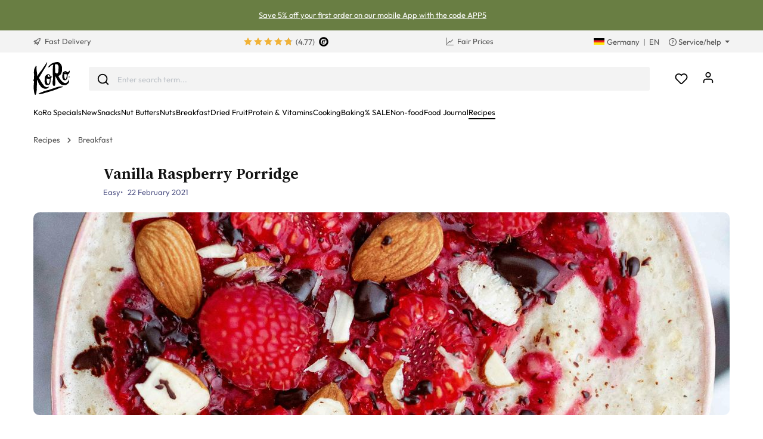

--- FILE ---
content_type: text/html; charset=UTF-8
request_url: https://www.korodrogerie.de/en/f/vanilla-raspberry-porridge-90
body_size: 44034
content:

<!DOCTYPE html>

<html lang="en-DE"
      itemscope="itemscope"
      itemtype="https://schema.org/WebPage">

                            
    <head>
                <script data-koro-consent-manager="true">if(!("gdprAppliesGlobally" in window)){window.gdprAppliesGlobally=true}if(!("cmp_id" in window)||window.cmp_id<1){window.cmp_id=0}if(!("cmp_cdid" in window)){window.cmp_cdid="9062ec15c23fe"}if(!("cmp_params" in window)){window.cmp_params=""}if(!("cmp_host" in window)){window.cmp_host="d.delivery.consentmanager.net"}if(!("cmp_cdn" in window)){window.cmp_cdn="cdn.consentmanager.net"}if(!("cmp_proto" in window)){window.cmp_proto="https:"}if(!("cmp_codesrc" in window)){window.cmp_codesrc="0"}window.cmp_getsupportedLangs=function(){var b=["DE","EN","FR","IT","NO","DA","FI","ES","PT","RO","BG","ET","EL","GA","HR","LV","LT","MT","NL","PL","SV","SK","SL","CS","HU","RU","SR","ZH","TR","UK","AR","BS","JA","CY"];if("cmp_customlanguages" in window){for(var a=0;a<window.cmp_customlanguages.length;a++){b.push(window.cmp_customlanguages[a].l.toUpperCase())}}return b};window.cmp_getRTLLangs=function(){var a=["AR"];if("cmp_customlanguages" in window){for(var b=0;b<window.cmp_customlanguages.length;b++){if("r" in window.cmp_customlanguages[b]&&window.cmp_customlanguages[b].r){a.push(window.cmp_customlanguages[b].l)}}}return a};window.cmp_getlang=function(a){if(typeof(a)!="boolean"){a=true}if(a&&typeof(cmp_getlang.usedlang)=="string"&&cmp_getlang.usedlang!==""){return cmp_getlang.usedlang}return window.cmp_getlangs()[0]};window.cmp_extractlang=function(a){if(a.indexOf("cmplang=")!=-1){a=a.substr(a.indexOf("cmplang=")+8,2).toUpperCase();if(a.indexOf("&")!=-1){a=a.substr(0,a.indexOf("&"))}}else{a=""}return a};window.cmp_getlangs=function(){var h=window.cmp_getsupportedLangs();var g=[];var a=location.hash;var f=location.search;var e="cmp_params" in window?window.cmp_params:"";if(cmp_extractlang(a)!=""){g.push(cmp_extractlang(a))}else{if(cmp_extractlang(f)!=""){g.push(cmp_extractlang(f))}else{if(cmp_extractlang(e)!=""){g.push(cmp_extractlang(e))}else{if("cmp_setlang" in window&&window.cmp_setlang!=""){g.push(window.cmp_setlang.toUpperCase())}else{if("cmp_langdetect" in window&&window.cmp_langdetect==1){g.push(window.cmp_getPageLang())}else{g=window.cmp_getBrowserLangs()}}}}}var c=[];for(var d=0;d<g.length;d++){var b=g[d].toUpperCase();if(b.length<2){continue}if(h.indexOf(b)!=-1){c.push(b)}else{if(b.indexOf("-")!=-1){b=b.substr(0,2)}if(h.indexOf(b)!=-1){c.push(b)}}}if(c.length==0&&typeof(cmp_getlang.defaultlang)=="string"&&cmp_getlang.defaultlang!==""){return[cmp_getlang.defaultlang.toUpperCase()]}else{return c.length>0?c:["EN"]}};window.cmp_getPageLangs=function(){var a=window.cmp_getXMLLang();if(a!=""){a=[a.toUpperCase()]}else{a=[]}a=a.concat(window.cmp_getLangsFromURL());return a.length>0?a:["EN"]};window.cmp_getPageLang=function(){var a=window.cmp_getPageLangs();return a.length>0?a[0]:""};window.cmp_getLangsFromURL=function(){var c=window.cmp_getsupportedLangs();var b=location;var m="toUpperCase";var g=b.hostname[m]()+".";var a="/"+b.pathname[m]()+"/";a=a.split("_").join("-");a=a.split("//").join("/");a=a.split("//").join("/");var f=[];for(var e=0;e<c.length;e++){var j=a.substring(0,c[e].length+2);if(g.substring(0,c[e].length+1)==c[e]+"."){f.push(c[e][m]())}else{if(c[e].length==5){var k=c[e].substring(3,5)+"-"+c[e].substring(0,2);if(g.substring(0,k.length+1)==k+"."){f.push(c[e][m]())}}else{if(j=="/"+c[e]+"/"||j=="/"+c[e]+"-"){f.push(c[e][m]())}else{if(j=="/"+c[e].replace("-","/")+"/"||j=="/"+c[e].replace("-","/")+"/"){f.push(c[e][m]())}else{if(c[e].length==5){var k=c[e].substring(3,5)+"-"+c[e].substring(0,2);var h=a.substring(0,k.length+1);if(h=="/"+k+"/"||h=="/"+k.replace("-","/")+"/"){f.push(c[e][m]())}}}}}}}return f};window.cmp_getXMLLang=function(){var c=document.getElementsByTagName("html");if(c.length>0){c=c[0]}else{c=document.documentElement}if(c&&c.getAttribute){var a=c.getAttribute("xml:lang");if(typeof(a)!="string"||a==""){a=c.getAttribute("lang")}if(typeof(a)=="string"&&a!=""){a=a.split("_").join("-").toUpperCase();var b=window.cmp_getsupportedLangs();return b.indexOf(a)!=-1||b.indexOf(a.substr(0,2))!=-1?a:""}else{return""}}};window.cmp_getBrowserLangs=function(){var c="languages" in navigator?navigator.languages:[];var b=[];if(c.length>0){for(var a=0;a<c.length;a++){b.push(c[a])}}if("language" in navigator){b.push(navigator.language)}if("userLanguage" in navigator){b.push(navigator.userLanguage)}return b};(function(){var C=document;var D=C.getElementsByTagName;var o=window;var t="";var h="";var k="";var F=function(e){var i="cmp_"+e;e="cmp"+e+"=";var d="";var l=e.length;var K=location;var L=K.hash;var w=K.search;var u=L.indexOf(e);var J=w.indexOf(e);if(u!=-1){d=L.substring(u+l,9999)}else{if(J!=-1){d=w.substring(J+l,9999)}else{return i in o&&typeof(o[i])!=="function"?o[i]:""}}var I=d.indexOf("&");if(I!=-1){d=d.substring(0,I)}return d};var j=F("lang");if(j!=""){t=j;k=t}else{if("cmp_getlang" in o){t=o.cmp_getlang().toLowerCase();h=o.cmp_getlangs().slice(0,3).join("_");k=o.cmp_getPageLangs().slice(0,3).join("_");if("cmp_customlanguages" in o){var m=o.cmp_customlanguages;for(var y=0;y<m.length;y++){var a=m[y].l.toLowerCase();if(a==t){t="en"}}}}}var q=("cmp_proto" in o)?o.cmp_proto:"https:";if(q!="http:"&&q!="https:"){q="https:"}var n=("cmp_ref" in o)?o.cmp_ref:location.href;if(n.length>300){n=n.substring(0,300)}var A=function(l){var K=document;var N=K.getElementsByTagName;var P=K.createElement("script");P.setAttribute("data-cmp-ab","1");P.type="text/javascript";P.async=true;P.src=l;var O=["body","div","span","script","head"];var I="currentScript";var L="parentElement";var u="appendChild";var M="body";if(K[I]&&K[I][L]){K[I][L][u](P)}else{if(K[M]){K[M][u](P)}else{for(var w=0;w<O.length;w++){var J=N(O[w]);if(J.length>0){J[0][u](P);break}}}}};var b=F("design");var c=F("regulationkey");var z=F("gppkey");var s=F("att");var f=o.encodeURIComponent;var g;try{g=C.cookie.length>0}catch(B){g=false}var x=F("darkmode");if(x=="0"){x=0}else{if(x=="1"){x=1}else{try{if("matchMedia" in window&&window.matchMedia){var H=window.matchMedia("(prefers-color-scheme: dark)");if("matches" in H&&H.matches){x=1}}}catch(B){x=0}}}var p=q+"//"+o.cmp_host+"/delivery/cmp.php?";p+=("cmp_id" in o&&o.cmp_id>0?"id="+o.cmp_id:"")+("cmp_cdid" in o?"&cdid="+o.cmp_cdid:"")+"&h="+f(n);p+=(b!=""?"&cmpdesign="+f(b):"")+(c!=""?"&cmpregulationkey="+f(c):"")+(z!=""?"&cmpgppkey="+f(z):"");p+=(s!=""?"&cmpatt="+f(s):"")+("cmp_params" in o?"&"+o.cmp_params:"")+(g?"&__cmpfcc=1":"");p+=(x>0?"&cmpdarkmode=1":"");A(p+"&l="+f(t)+"&ls="+f(h)+"&lp="+f(k)+"&o="+(new Date()).getTime());if(!("cmp_quickstub" in window)){var r="js";var v=F("debugunminimized")!=""?"":".min";if(F("debugcoverage")=="1"){r="instrumented";v=""}if(F("debugtest")=="1"){r="jstests";v=""}var G=new Date();var E=G.getFullYear()+"-"+(G.getMonth()+1)+"-"+G.getDate();A(q+"//"+o.cmp_cdn+"/delivery/"+r+"/cmp_final"+v+".js?t="+E)}})();window.cmp_rc=function(c,b){var l;try{l=document.cookie}catch(h){l=""}var j="";var f=0;var g=false;while(l!=""&&f<100){f++;while(l.substr(0,1)==" "){l=l.substr(1,l.length)}var k=l.substring(0,l.indexOf("="));if(l.indexOf(";")!=-1){var m=l.substring(l.indexOf("=")+1,l.indexOf(";"))}else{var m=l.substr(l.indexOf("=")+1,l.length)}if(c==k){j=m;g=true}var d=l.indexOf(";")+1;if(d==0){d=l.length}l=l.substring(d,l.length)}if(!g&&typeof(b)=="string"){j=b}return(j)};window.cmp_stub=function(){var a=arguments;__cmp.a=__cmp.a||[];if(!a.length){return __cmp.a}else{if(a[0]==="ping"){if(a[1]===2){a[2]({gdprApplies:gdprAppliesGlobally,cmpLoaded:false,cmpStatus:"stub",displayStatus:"hidden",apiVersion:"2.2",cmpId:31},true)}else{a[2](false,true)}}else{if(a[0]==="getTCData"){__cmp.a.push([].slice.apply(a))}else{if(a[0]==="addEventListener"||a[0]==="removeEventListener"){__cmp.a.push([].slice.apply(a))}else{if(a.length==4&&a[3]===false){a[2]({},false)}else{__cmp.a.push([].slice.apply(a))}}}}}};window.cmp_dsastub=function(){var a=arguments;a[0]="dsa."+a[0];window.cmp_gppstub(a)};window.cmp_gppstub=function(){var c=arguments;__gpp.q=__gpp.q||[];if(!c.length){return __gpp.q}var h=c[0];var g=c.length>1?c[1]:null;var f=c.length>2?c[2]:null;var a=null;var j=false;if(h==="ping"){a=window.cmp_gpp_ping();j=true}else{if(h==="addEventListener"){__gpp.e=__gpp.e||[];if(!("lastId" in __gpp)){__gpp.lastId=0}__gpp.lastId++;var d=__gpp.lastId;__gpp.e.push({id:d,callback:g});a={eventName:"listenerRegistered",listenerId:d,data:true,pingData:window.cmp_gpp_ping()};j=true}else{if(h==="removeEventListener"){__gpp.e=__gpp.e||[];a=false;for(var e=0;e<__gpp.e.length;e++){if(__gpp.e[e].id==f){__gpp.e[e].splice(e,1);a=true;break}}j=true}else{__gpp.q.push([].slice.apply(c))}}}if(a!==null&&typeof(g)==="function"){g(a,j)}};window.cmp_gpp_ping=function(){return{gppVersion:"1.1",cmpStatus:"stub",cmpDisplayStatus:"hidden",signalStatus:"not ready",supportedAPIs:["2:tcfeuv2","5:tcfcav1","7:usnat","8:usca","9:usva","10:usco","11:usut","12:usct","13:usfl","14:usmt","15:usor","16:ustx","17:usde","18:usia","19:usne","20:usnh","21:usnj","22:ustn"],cmpId:31,sectionList:[],applicableSections:[0],gppString:"",parsedSections:{}}};window.cmp_addFrame=function(b){if(!window.frames[b]){if(document.body){var a=document.createElement("iframe");a.style.cssText="display:none";if("cmp_cdn" in window&&"cmp_ultrablocking" in window&&window.cmp_ultrablocking>0){a.src="//"+window.cmp_cdn+"/delivery/empty.html"}a.name=b;a.setAttribute("title","Intentionally hidden, please ignore");a.setAttribute("role","none");a.setAttribute("tabindex","-1");document.body.appendChild(a)}else{window.setTimeout(window.cmp_addFrame,10,b)}}};window.cmp_msghandler=function(d){var a=typeof d.data==="string";try{var c=a?JSON.parse(d.data):d.data}catch(f){var c=null}if(typeof(c)==="object"&&c!==null&&"__cmpCall" in c){var b=c.__cmpCall;window.__cmp(b.command,b.parameter,function(h,g){var e={__cmpReturn:{returnValue:h,success:g,callId:b.callId}};d.source.postMessage(a?JSON.stringify(e):e,"*")})}if(typeof(c)==="object"&&c!==null&&"__tcfapiCall" in c){var b=c.__tcfapiCall;window.__tcfapi(b.command,b.version,function(h,g){var e={__tcfapiReturn:{returnValue:h,success:g,callId:b.callId}};d.source.postMessage(a?JSON.stringify(e):e,"*")},b.parameter)}if(typeof(c)==="object"&&c!==null&&"__gppCall" in c){var b=c.__gppCall;window.__gpp(b.command,function(h,g){var e={__gppReturn:{returnValue:h,success:g,callId:b.callId}};d.source.postMessage(a?JSON.stringify(e):e,"*")},"parameter" in b?b.parameter:null,"version" in b?b.version:1)}if(typeof(c)==="object"&&c!==null&&"__dsaCall" in c){var b=c.__dsaCall;window.__dsa(b.command,function(h,g){var e={__dsaReturn:{returnValue:h,success:g,callId:b.callId}};d.source.postMessage(a?JSON.stringify(e):e,"*")},"parameter" in b?b.parameter:null,"version" in b?b.version:1)}};window.cmp_setStub=function(a){if(!(a in window)||(typeof(window[a])!=="function"&&typeof(window[a])!=="object"&&(typeof(window[a])==="undefined"||window[a]!==null))){window[a]=window.cmp_stub;window[a].msgHandler=window.cmp_msghandler;window.addEventListener("message",window.cmp_msghandler,false)}};window.cmp_setGppStub=function(a){if(!(a in window)||(typeof(window[a])!=="function"&&typeof(window[a])!=="object"&&(typeof(window[a])==="undefined"||window[a]!==null))){window[a]=window.cmp_gppstub;window[a].msgHandler=window.cmp_msghandler;window.addEventListener("message",window.cmp_msghandler,false)}};if(!("cmp_noiframepixel" in window)){window.cmp_addFrame("__cmpLocator")}if((!("cmp_disabletcf" in window)||!window.cmp_disabletcf)&&!("cmp_noiframepixel" in window)){window.cmp_addFrame("__tcfapiLocator")}if((!("cmp_disablegpp" in window)||!window.cmp_disablegpp)&&!("cmp_noiframepixel" in window)){window.cmp_addFrame("__gppLocator")}if((!("cmp_disabledsa" in window)||!window.cmp_disabledsa)&&!("cmp_noiframepixel" in window)){window.cmp_addFrame("__dsaLocator")}window.cmp_setStub("__cmp");if(!("cmp_disabletcf" in window)||!window.cmp_disabletcf){window.cmp_setStub("__tcfapi")}if(!("cmp_disablegpp" in window)||!window.cmp_disablegpp){window.cmp_setGppStub("__gpp")}if(!("cmp_disabledsa" in window)||!window.cmp_disabledsa){window.cmp_setGppStub("__dsa")};</script>
        <script defer
            src="https://umami.koro.software/k0r0.js"
            data-website-id="282983f3-c74d-415b-92a2-2e4ba33ccb21"
            data-domains=""
            data-tag=""
    ></script>

                                                    <meta charset="utf-8">
            
                            <meta name="viewport"
                      content="width=device-width, initial-scale=1, shrink-to-fit=no">
            
                            <meta name="author"
                      content="Artemis Chodzinski">
                <meta name="robots"
                      content="">
                <meta name="revisit-after"
                      content="15 days">
                <meta name="keywords"
                      content="">
                <meta name="description"
                      content="">
            
                                <meta property="og:url"
                      content="https://www.korodrogerie.de/recipe/6433b1cee85a4c96ab280cfa2c954d9b">
                <meta property="og:type"
                      content="website">
                <meta property="og:site_name"
                      content="KoRo">
                <meta property="og:title"
                      content="     | KoRo
">
                <meta property="og:description"
                      content="">
                <meta property="og:image"
                      content="https://assets-01.koro-cdn.com/theme/koro/assets/logo/logo-koro.ed3a0ff3.svg">

                <meta name="twitter:card"
                      content="summary">
                <meta name="twitter:site"
                      content="KoRo Germany">
                <meta name="twitter:title"
                      content="     | KoRo Germany
">
                <meta name="twitter:description"
                      content="">
                <meta name="twitter:image"
                      content="https://assets-01.koro-cdn.com/theme/koro/assets/logo/logo-koro.ed3a0ff3.svg">
            
    <meta property="og:logo" content="https://assets-01.koro-cdn.com/theme/koro/assets/logo/logo-koro.ed3a0ff3.svg"/>

                            <meta itemprop="copyrightHolder"
                      content="KoRo">
                <meta itemprop="copyrightYear"
                      content="">
                <meta itemprop="isFamilyFriendly"
                      content="false">
                <meta itemprop="image"
                      content="https://assets-01.koro-cdn.com/theme/koro/assets/logo/logo-koro.ed3a0ff3.svg">
            
                                                <link rel="alternate" hreflang="fr-BE" href="https://www.koro.com/befr/f/porridge-vanille-framboise-90">
                                    <link rel="alternate" hreflang="de-LU" href="https://www.koro.com/lude/f/vanille-himbeer-porridge-90">
                                    <link rel="alternate" hreflang="it-IT" href="https://www.koro-shop.it/f/porridge-proteico-ai-lamponi-90">
                                    <link rel="alternate" hreflang="de-DE" href="https://www.korodrogerie.de/f/vanille-himbeer-porridge-90">
                                    <link rel="alternate" hreflang="de-CH" href="https://www.koro-shop.ch/f/vanille-himbeer-porridge-90">
                                    <link rel="alternate" hreflang="da-DK" href="https://www.koro.com/dk/f/groed-med-vanilje-og-hindbaer-90">
                                    <link rel="alternate" hreflang="de-BE" href="https://www.koro.com/bede/f/vanille-himbeer-porridge-90">
                                    <link rel="alternate" hreflang="es-ES" href="https://www.koro.com/es/f/gachas-de-vainilla-y-frambuesa-90">
                                    <link rel="alternate" hreflang="fr-LU" href="https://www.koro.com/lufr/f/porridge-vanille-framboise-90">
                                    <link rel="alternate" hreflang="nl-BE" href="https://www.koro.com/benl/f/vanille-frambozenpap-90">
                                    <link rel="alternate" hreflang="it-CH" href="https://www.koro-shop.ch/it/f/porridge-proteico-ai-lamponi-90">
                                    <link rel="alternate" hreflang="fr-FR" href="https://www.koro.fr/f/porridge-vanille-framboise-90">
                                    <link rel="alternate" hreflang="de-AT" href="https://www.koro-shop.at/f/vanille-himbeer-porridge-90">
                                    <link rel="alternate" hreflang="x-default" href="https://www.korodrogerie.de/en/f/vanilla-raspberry-porridge-90">
                                    <link rel="alternate" hreflang="en-DE" href="https://www.korodrogerie.de/en/f/vanilla-raspberry-porridge-90">
                                    <link rel="alternate" hreflang="en-GB" href="https://www.koro.com/uk/f/vanilla-raspberry-porridge-90">
                                    <link rel="alternate" hreflang="en-IE" href="https://www.koro.com/ie/f/vanilla-raspberry-porridge-90">
                                    <link rel="alternate" hreflang="sv-FI" href="https://www.koro.com/fisv/f/groet-med-vanilj-och-hallon-90">
                                    <link rel="alternate" hreflang="en-CH" href="https://www.koro-shop.ch/en/f/vanilla-raspberry-porridge-90">
                                    <link rel="alternate" hreflang="pt-PT" href="https://www.koro.com/pt/f/papas-de-baunilha-e-framboesa-90">
                                    <link rel="alternate" hreflang="sv-SE" href="https://www.koro.com/se/f/groet-med-vanilj-och-hallon-90">
                                    <link rel="alternate" hreflang="en-US" href="https://www.koro.com/us/f/vanilla-raspberry-porridge-90">
                                    <link rel="alternate" hreflang="fr-CH" href="https://www.koro-shop.ch/fr/f/porridge-vanille-framboise-90">
                                    <link rel="alternate" hreflang="fi-FI" href="https://www.koro.com/fi/f/vaniljainen-vadelma-puuro-90">
                                    <link rel="alternate" hreflang="nl-NL" href="https://www.koro.com/nl/f/vanille-frambozenpap-90">
                                    


            <link rel="icon" href="https://assets-01.koro-cdn.com/theme/koro/assets/logo/favicon.40cbd463.ico" sizes="48x48">
    <link rel="icon" href="https://assets-01.koro-cdn.com/theme/koro/assets/logo/favicon.40d8b1ec.svg" sizes="any" type="image/svg+xml">
    <link rel="apple-touch-icon" href="https://assets-01.koro-cdn.com/theme/koro/assets/logo/apple-touch-icon.9eb426c9.png"/>

        
                            
                    <title itemprop="name">| KoRo</title>
        
                                <link rel="stylesheet" href="https://assets-01.koro-cdn.com/theme/koro/css/all.0615be95.css">
            
                            <script>
        window.features = {"V6_5_0_0":true,"v6.5.0.0":true,"V6_6_0_0":false,"v6.6.0.0":false,"V6_7_0_0":false,"v6.7.0.0":false,"VUE3":false,"vue3":false,"JOIN_FILTER":false,"join.filter":false,"MEDIA_PATH":false,"media.path":false,"ES_MULTILINGUAL_INDEX":false,"es.multilingual.index":false,"STOCK_HANDLING":true,"stock.handling":true,"ASYNC_THEME_COMPILATION":false,"async.theme.compilation":false,"STORE_692_RULE_IDS":true,"store.692.rule.ids":true,"STORE_692_CUSTOMER_STATE":true,"store.692.customer.state":true,"STORE_772_FILER_LINE_ITEM_PAYLOAD":true,"store.772.filer.line.item.payload":true,"STORE_725_SESSION_HANDOVER":false,"store.725.session.handover":false,"STORE_828_DISABLE_COOKIE_CONSENT_RELOAD":true,"store.828.disable.cookie.consent.reload":true,"REMEMBER_ME":false,"remember.me":false,"CMS_INTEGRATION":true,"cms.integration":true,"OOS_EMAIL_BRAZE":true,"oos.email.braze":true,"STORE_1717_PRODUCT_REVIEW_PROMO_CODES_BRAZE":true,"store.1717.product.review.promo.codes.braze":true,"FEATURE_SWAGCMSEXTENSIONS_1":true,"feature.swagcmsextensions.1":true,"FEATURE_SWAGCMSEXTENSIONS_2":true,"feature.swagcmsextensions.2":true,"FEATURE_SWAGCMSEXTENSIONS_8":true,"feature.swagcmsextensions.8":true,"FEATURE_SWAGCMSEXTENSIONS_63":true,"feature.swagcmsextensions.63":true};
    </script>

                                                                                                                                                                                                                                                                                                                                        
                                                
            <script>
            window.dataLayer = window.dataLayer || [];
            function gtag() { dataLayer.push(arguments); }

            (() => {
                const analyticsStorageEnabled = document.cookie.split(';').some((item) => item.trim().includes('google-analytics-enabled=1'));
                const adsEnabled = document.cookie.split(';').some((item) => item.trim().includes('google-ads-enabled=1'));

                // Always set a default consent for consent mode v2
                gtag('consent', 'default', {
                    'ad_user_data': adsEnabled ? 'granted' : 'denied',
                    'ad_storage': adsEnabled ? 'granted' : 'denied',
                    'ad_personalization': adsEnabled ? 'granted' : 'denied',
                    'analytics_storage': analyticsStorageEnabled ? 'granted' : 'denied'
                });
            })();
        </script>
            

    <script>
        // Ensure compatibility with gtm
        window.AlgoliaAnalyticsObject = 'aa';
    </script>

    <script>
        window.translations = {
            'koro.password.showPassword': "Show password",
            'koro.password.hidePassword': "Hide password",
            'koro.slider.previousItem': "koro.slider.previousItem",
            'koro.slider.nextItem': "Next item",
        };
    </script>

                <script src="https://cdn.ablyft.com/s/34218835.js"></script>
    
    <script>
        window.gtmActive = true;
        window.dataLayer = window.dataLayer || [];
            </script>

                            
                <script>
            (function(w, d, s, l) {
                w[l] = w[l] || [];
                w[l].push({'gtm.start': new Date().getTime(), event: 'gtm.js'});
                var f = d.getElementsByTagName(s)[0],
                    j = d.createElement(s);
                j.async = true;
                j.src = 'https\u003A\/\/gtm.korodrogerie.de\/gtm.js\u003Fid\u003DGTM\u002DW59MRBD';
                f.parentNode.insertBefore(j, f);
            })(window, document, 'script', 'dataLayer');
        </script>
    
            <script>
                        window.dataLayer.push({"event":"init_sales_channel","salesChannel":{"code":"koro_de","currency":"EUR"},"locale":"en-DE","containerHost":"gtm.korodrogerie.de"});
                    </script>
    
            <script>
            window.brazeActive = true;
            window.brazeWebApiEndpoint = 'sdk.fra-02.braze.eu';
            window.brazeWebApiKey = 'c56062fa-6ee1-4277-8568-cb824e2dc6de';
        </script>
    
                                
            

            <script src="https://challenges.cloudflare.com/turnstile/v0/api.js" defer></script>
        <script>window.turnstileActive = true;</script>
    
                
        
                                        <script>
                window.activeNavigationId = 'e375d32507ec4602ae3437d4942f9c8c';
                window.router = {
                    'frontend.cart.offcanvas': '/en/checkout/offcanvas',
                    'frontend.cookie.offcanvas': '/en/cookie/offcanvas',
                    'frontend.checkout.finish.page': '/en/checkout/finish',
                    'frontend.checkout.info': '/en/widgets/checkout/info',
                    'frontend.menu.offcanvas': '/en/widgets/menu/offcanvas',
                    'frontend.cms.page': '/en/widgets/cms',
                    'frontend.cms.navigation.page': '/en/widgets/cms/navigation',
                    'frontend.account.addressbook': '/en/widgets/account/address-book',
                    'frontend.country.country-data': '/en/country/country-state-data',
                    'frontend.app-system.generate-token': '/en/app-system/Placeholder/generate-token',
                    };
                window.salesChannelId = '3eaf4a6a8bb44fdeb6e7ebf81957c098';
            </script>
        

        
    <script>
        window.router['widgets.swag.cmsExtensions.quickview'] = '/en/swag/cms-extensions/quickview';
        window.router['widgets.swag.cmsExtensions.quickview.variant'] = '/en/swag/cms-extensions/quickview/variant';
    </script>

    <script>
        window.router['widgets.koro.product-slider.by-number'] = '/en/koro/widgets/product-slider/by-number';
        window.router['frontend.cookie.offcanvas'] = '?cmpscreencustom';
    </script>

                                    <script>
                
                window.breakpoints = {"xs":0,"sm":576,"md":768,"lg":992,"xl":1200};
            </script>
        

    
    <script>
        window.languageId = '8f414f836e4949fc93859ea3737b4c2d';
        window.storefrontUrl = 'https://www.korodrogerie.de/en';
        window.controllerName = 'recipe';
        window.actionName = 'detail';
        window.context = {"salesChannelCode":"koro_de","locale":"en-DE","storefrontUrl":"https:\/\/www.korodrogerie.de\/en","accessKey":"SWSCTNNXAGVLUVDQDHNCCVFQQW","salesChannelId":"3eaf4a6a8bb44fdeb6e7ebf81957c098","currency":{"id":"b7d2554b0ce847cd82f3ac9bd1c0dfca","isoCode":"EUR"},"loggedOut":null};
    </script>

                        <script>
        // The logged in state is determined asynchronously. To delay wishlist initialization we temporarily disable it.
        window.customerLoggedInState = false;
        window.wishlistEnabled = false;
        window.koroWishlistEnabled = 1;
    </script>
        
                        
                            <script>
                window.themeAssetsPublicPath = 'https://assets-01.koro-cdn.com/theme/koro/assets/';
            </script>
        
            
        
        
        
        
    
        
        

                                
    <script>
        window.mollie_javascript_use_shopware = '1'
    </script>

    
            <script type="text/javascript" src="https://assets-01.koro-cdn.com/theme/koro/js/all.d28c6463.js"
                defer></script>
        </head>

    <body class="is-ctl-recipe is-act-detail">

        <a href="#skip-to-content" class="visually-hidden-focusable">
        Jump to content
    </a>
            
            
                                        
        <noscript>
            <iframe src="https&#x3A;&#x2F;&#x2F;gtm.korodrogerie.de&#x2F;ns.html&#x3F;id&#x3D;GTM-W59MRBD" height="0" width="0"
                    style="display:none;visibility:hidden"></iframe>
        </noscript>
    
                <noscript class="noscript-main">
                    <div role="alert"
         class="koro-alert koro-alert-info alert-has-icon">
                                                                <span class="icon icon-feather icon-feather-alert-circle">
                        <svg xmlns="http://www.w3.org/2000/svg" width="24" height="24" viewBox="0 0 24 24" fill="none" stroke="currentColor" stroke-width="2" stroke-linecap="round" stroke-linejoin="round" class="feather feather-alert-circle"><circle cx="12" cy="12" r="10"></circle><line x1="12" y1="8" x2="12" y2="12"></line><line x1="12" y1="16" x2="12.01" y2="16"></line></svg>
        </span>
                                        
                    <div class="alert-content-container">
                                                    
                                    <div class="alert-content">
                                                    To be able to use the full range of Shopware 6, we recommend activating Javascript in your browser.
                                            </div>
                
                                                                </div>
            </div>
            </noscript>
        

                    <header class="header-main">
                            
        <div class="swag-custom-notification-banner"
         data-hide-on-click-container
         style="
             background-color: #697e43;
             color: #ffffff
         ">

                    <span class="swag-custom-notification-banner-text">
                <a title="https://koro.go.link/?adj_t=1ska52m4&adj_campaign=app_installs_de" href="https://koro.go.link/?adj_t=1ska52m4&adj_campaign=app_installs_de">Save 5% off your first order on our mobile App with the code APP5</a>
            </span>
        
            </div>

    
        <div class="top-bar-container d-none d-lg-block">
        <div class="container">
            <nav class="top-bar-nav row">

                                                                                <div class="col-sm col-shipping">
                            <a href="https://www.korodrogerie.de/en/shipping-information"
                               class="link-shipping">
                                        <span class="icon icon-rocket icon-sm">
                        <svg xmlns="http://www.w3.org/2000/svg" xmlns:xlink="http://www.w3.org/1999/xlink" width="24" height="24" viewBox="0 0 24 24"><defs><path d="M5.2213 14.4042a12.7324 12.7324 0 0 0-3.4638-1.434c-.7541-.1886-1.0142-1.1277-.4646-1.6773l1.8284-1.8284A5 5 0 0 1 6.657 8h2.47l.47-.6462A13 13 0 0 1 20.1107 2H21c.5523 0 1 .4477 1 1v.8893a13 13 0 0 1-5.3538 10.5136l-.4355.3167.2102.8407a5 5 0 0 1-1.3152 4.7482l-2.3986 2.3986c-.5496.5496-1.4887.2895-1.6772-.4646a12.7324 12.7324 0 0 0-1.434-3.4638 41.8718 41.8718 0 0 1-5.2797 2.17c-.7817.2606-1.5255-.4832-1.2649-1.265a41.8718 41.8718 0 0 1 2.17-5.2795zm.9287-1.7747A41.8718 41.8718 0 0 1 7.7358 10h-1.079a3 3 0 0 0-2.1213.8787l-.661.661c.794.2997 1.5546.665 2.2755 1.0898zm8.309 3.33a41.8717 41.8717 0 0 1-3.0885 1.8905 14.7187 14.7187 0 0 1 1.0897 2.2755l1.2313-1.2312a3 3 0 0 0 .789-2.849l-.0214-.0858zm-4.2242.2328a39.8717 39.8717 0 0 0 4.292-2.721l.943-.6859a11 11 0 0 0 4.5296-8.7848A11 11 0 0 0 11.2146 8.53l-.686.9432a39.8717 39.8717 0 0 0-2.721 4.2919 14.762 14.762 0 0 1 2.4272 2.4271zm-1.8172.936a12.7602 12.7602 0 0 0-1.5459-1.5459c-.4347.9-.8358 1.8167-1.202 2.748a39.8718 39.8718 0 0 0 2.7479-1.2021z" id="icons-default-rocket" /></defs><use xlink:href="#icons-default-rocket" fill="#758CA3" fill-rule="evenodd" /></svg>
        </span>
    &nbsp;Fast Delivery
                            </a>
                        </div>
                                    
                                    <div class="col-sm d-flex justify-content-center col-reviews">


                                                                        
                                                        
                                                            <div class="koro-top-bar-reviews">
                                    <a data-bs-toggle="tooltip" data-placement="bottom"
                                       title="52.448 total reviews">
                                                    
                
    
            <div class="product-review-rating" aria-hidden="true">
                                                        
  <span class="product-review-point">
        
          <div class="point-container">
        <div class="point-rating point-full">
                  <span class="icon icon-feather icon-feather-star icon-xs">
                        <svg xmlns="http://www.w3.org/2000/svg" width="24" height="24" viewBox="2 2 20 18" fill="none" stroke="currentColor" stroke-width="2" stroke-linecap="round" stroke-linejoin="round" class="feather feather-star"><polygon points="12 2 15.09 8.26 22 9.27 17 14.14 18.18 21.02 12 17.77 5.82 21.02 7 14.14 2 9.27 8.91 8.26 12 2"></polygon></svg>

        </span>
            </div>
      </div>
      </span>
                                            
  <span class="product-review-point">
        
          <div class="point-container">
        <div class="point-rating point-full">
                  <span class="icon icon-feather icon-feather-star icon-xs">
                        <svg xmlns="http://www.w3.org/2000/svg" width="24" height="24" viewBox="2 2 20 18" fill="none" stroke="currentColor" stroke-width="2" stroke-linecap="round" stroke-linejoin="round" class="feather feather-star"><polygon points="12 2 15.09 8.26 22 9.27 17 14.14 18.18 21.02 12 17.77 5.82 21.02 7 14.14 2 9.27 8.91 8.26 12 2"></polygon></svg>

        </span>
            </div>
      </div>
      </span>
                                            
  <span class="product-review-point">
        
          <div class="point-container">
        <div class="point-rating point-full">
                  <span class="icon icon-feather icon-feather-star icon-xs">
                        <svg xmlns="http://www.w3.org/2000/svg" width="24" height="24" viewBox="2 2 20 18" fill="none" stroke="currentColor" stroke-width="2" stroke-linecap="round" stroke-linejoin="round" class="feather feather-star"><polygon points="12 2 15.09 8.26 22 9.27 17 14.14 18.18 21.02 12 17.77 5.82 21.02 7 14.14 2 9.27 8.91 8.26 12 2"></polygon></svg>

        </span>
            </div>
      </div>
      </span>
                                            
  <span class="product-review-point">
        
          <div class="point-container">
        <div class="point-rating point-full">
                  <span class="icon icon-feather icon-feather-star icon-xs">
                        <svg xmlns="http://www.w3.org/2000/svg" width="24" height="24" viewBox="2 2 20 18" fill="none" stroke="currentColor" stroke-width="2" stroke-linecap="round" stroke-linejoin="round" class="feather feather-star"><polygon points="12 2 15.09 8.26 22 9.27 17 14.14 18.18 21.02 12 17.77 5.82 21.02 7 14.14 2 9.27 8.91 8.26 12 2"></polygon></svg>

        </span>
            </div>
      </div>
      </span>
                            
                                    
  <span class="product-review-point">
        
          <div class="point-container">
        <div class="point-rating point-partial-placeholder">
                  <span class="icon icon-feather icon-feather-star icon-xs">
                        <svg xmlns="http://www.w3.org/2000/svg" width="24" height="24" viewBox="2 2 20 18" fill="none" stroke="currentColor" stroke-width="2" stroke-linecap="round" stroke-linejoin="round" class="feather feather-star"><polygon points="12 2 15.09 8.26 22 9.27 17 14.14 18.18 21.02 12 17.77 5.82 21.02 7 14.14 2 9.27 8.91 8.26 12 2"></polygon></svg>

        </span>
            </div>
        <div class="point-rating point-partial"
          style="width: 80%">
                  <span class="icon icon-feather icon-feather-star icon-xs">
                        <svg xmlns="http://www.w3.org/2000/svg" width="24" height="24" viewBox="2 2 20 18" fill="none" stroke="currentColor" stroke-width="2" stroke-linecap="round" stroke-linejoin="round" class="feather feather-star"><polygon points="12 2 15.09 8.26 22 9.27 17 14.14 18.18 21.02 12 17.77 5.82 21.02 7 14.14 2 9.27 8.91 8.26 12 2"></polygon></svg>

        </span>
            </div>
      </div>
      </span>
            
                    </div>
                                            <span>(4.77)</span>
                                    </a>
                                </div>

                                <a
                                                                          href="https://www.trustedshops.com/bewertung/info_X74DF664FF8174D1844BF2A44F2A124F6.html"
                                                                      target="_blank"
                                   class="koro-top-bar-trusted-shops">
                                                                            <img src="https://assets-01.koro-cdn.com/theme/koro/assets/logo/trustedshops.1259222a.svg"
                                             alt="Trusted Shops">
                                                                    </a>
                            
                        
                    </div>
                
                                                                                <div class="col-sm d-flex justify-content-center col-prices">
                            <a href="https://www.korodrogerie.de/en/landingPage/66d0b11b69494fbaaaf21377b6d6df29"
                               class="link-prices">
                                        <span class="icon icon-chart icon-sm">
                        <svg xmlns="http://www.w3.org/2000/svg" xmlns:xlink="http://www.w3.org/1999/xlink" width="24" height="24" viewBox="0 0 24 24"><defs><path d="m11.1274 13.2868-5.4203 5.4203c-.3905.3905-1.0237.3905-1.4142 0-.3905-.3905-.3905-1.0237 0-1.4142l6-6a1 1 0 0 1 1.2618-.125l2.3179 1.5453 6.4203-6.4203c.3905-.3905 1.0237-.3905 1.4142 0 .3905.3905.3905 1.0237 0 1.4142l-7 7a1 1 0 0 1-1.2618.125l-2.3179-1.5453zM0 1c0-.5523.4477-1 1-1s1 .4477 1 1v20c0 .5523.4477 1 1 1h20c.5523 0 1 .4477 1 1s-.4477 1-1 1H3c-1.6569 0-3-1.3431-3-3V1z" id="icons-default-chart" /></defs><use xlink:href="#icons-default-chart" fill="#758CA3" fill-rule="evenodd" /></svg>
        </span>
    &nbsp;Fair Prices
                            </a>
                        </div>
                                    
                <div class="col-sm d-flex justify-content-end col-language-service">
                                                            <div class="top-bar-nav-item top-bar-language">
                        <div class="koro-store-changer-trigger">
                <button type="button" data-koro-store-changer-trigger data-bs-target="store"
                        data-locale="en-DE">
                    <span class="fflag fflag-DE ff-sm language-span">&nbsp;</span>
                    <span>Germany</span>
                </button>
                <span>|</span>
                <button type="button" data-koro-store-changer-trigger data-bs-target="language"
                        data-locale="en-DE">
                    <span>EN</span>
                </button>
            </div>
        </div>
                                                                                    
                                                                                    
            <div class="top-bar-nav-item top-bar-menu">
                            <div class="service-menu dropdown">
                    <button class="btn dropdown-toggle top-bar-nav-btn"
                            type="button"
                            id="serviceMenuDropdown-top-bar"
                            data-bs-toggle="dropdown"
                            aria-haspopup="true"
                            aria-expanded="false">
                                <span class="icon icon-help icon-sm">
                        <svg xmlns="http://www.w3.org/2000/svg" xmlns:xlink="http://www.w3.org/1999/xlink" width="24" height="24" viewBox="0 0 24 24"><defs><path d="M24 12c0 6.6274-5.3726 12-12 12S0 18.6274 0 12 5.3726 0 12 0s12 5.3726 12 12zM12 2C6.4772 2 2 6.4772 2 12s4.4772 10 10 10 10-4.4772 10-10S17.5228 2 12 2zm0 13c.5523 0 1 .4477 1 1s-.4477 1-1 1-1-.4477-1-1 .4477-1 1-1zm-1-5c0 .5523-.4477 1-1 1s-1-.4477-1-1c0-1.8856 1.1144-3 3-3s3 1.1144 3 3c0 1.1817-.434 1.7713-1.3587 2.3496l-.1078.0674c-.4464.2817-.5335.4154-.5335 1.083 0 .5523-.4477 1-1 1s-1-.4477-1-1c0-1.4161.4788-2.1515 1.4665-2.7745l.1142-.0716C12.9784 10.4052 13 10.376 13 10c0-.781-.219-1-1-1s-1 .219-1 1z" id="icons-default-help" /></defs><use xlink:href="#icons-default-help" fill="#758CA3" fill-rule="evenodd" /></svg>
        </span>
                            <span class="top-bar-nav-text">Service/help</span>
                    </button>
                                            <div class="dropdown-menu dropdown-menu-right"
                             aria-labelledby="serviceMenuDropdown-top-bar">
                            
                                                                
                                <a class="top-bar-list-item dropdown-item"
                                   href="/en/status"
                                                                      title="Order status">Order status</a>
                            
                                                                
                                <a class="top-bar-list-item dropdown-item"
                                   href="?cmpscreencustom"
                                                                      title="Cookies">Cookies</a>
                            
                                                                
                                <a class="top-bar-list-item dropdown-item"
                                   href="https://www.korodrogerie.de/en/payment-methods"
                                                                      title="Payment methods">Payment methods</a>
                            
                                                                
                                <a class="top-bar-list-item dropdown-item"
                                   href="https://help.koro.com/hc/en-us"
                                   target="_blank"                                   title="Help centre">Help centre</a>
                            
                                                                
                                <a class="top-bar-list-item dropdown-item"
                                   href="https://help.koro.com/hc/de/requests/new"
                                   target="_blank"                                   title="Contact form">Contact form</a>
                            
                                                                
                                <a class="top-bar-list-item dropdown-item"
                                   href="https://www.korodrogerie.de/en/privacy-policy"
                                                                      title="Data protection">Data protection</a>
                            
                                                                
                                <a class="top-bar-list-item dropdown-item"
                                   href="https://www.korodrogerie.de/en/cancellation"
                                                                      title="Cancellation">Cancellation</a>
                            
                                                                
                                <a class="top-bar-list-item dropdown-item"
                                   href="https://www.korodrogerie.de/en/terms-and-conditions"
                                                                      title="Conditions">Conditions</a>
                            
                                                                
                                <a class="top-bar-list-item dropdown-item"
                                   href="https://www.korodrogerie.de/en/shipping-information"
                                                                      title="Shipping information">Shipping information</a>
                            
                                                                
                                <a class="top-bar-list-item dropdown-item"
                                   href="/en/dvsn/return-shipment"
                                   target="_blank"                                   title="Returns">Returns</a>
                            
                                                                
                                <a class="top-bar-list-item dropdown-item"
                                   href="https://www.korodrogerie.de/en/imprint"
                                                                      title="Imprint">Imprint</a>
                            
                                                                
                                <a class="top-bar-list-item dropdown-item"
                                   href="/reklamation"
                                                                      title="Complaints">Complaints</a>
                                                    </div>
                                    </div>
                    </div>
                                        </div>
            </nav>
        </div>
    </div>

                        <div class="container">
                            

        <div
        class="row align-items-center justify-content-between header-row ">

                        <div
        class="col-auto order-sm-1 col-lg-auto header-logo-col">
            <div class="header-logo-main">
            <a class="header-logo-main-link"
       href="https://www.korodrogerie.de/en"
       title="Go to homepage">
                    <div class="header-logo-svg">
                <svg xmlns="http://www.w3.org/2000/svg" viewBox="0 0 100 90">
    <g fill-rule="evenodd">
        <path d="M33.3 78.8c1.07-.31.92-.2 2.24-.6.74-.24 1.46-.56 2.2-.84.34-.13.67-.2.99-.08.12.05.33.06.48.01 1.84-.59 1.34-.23 3.13-.96.21-.09 5.93-1.91 6.4-2.06.5-.18 1.04-.32 1.54-.5 1.87-.71 3.8-1.19 5.72-1.72l2.26-.65c.47-.13.91-.29 1.18-.66.07-.1 4.75-1.65 4.91-1.7.28-.1.58-.21.87-.25 1.07-.14 2.1-.52 3.13-.82 1.81-.52 3.64-.79 5.44-.95.8-.07 1.59.04 2.37.08.44.02.88.07 1.32.11a8.1 8.1 0 0 0 2.58-.14c.24-.05.47-.07.7-.1.15-.03.33.11.29.22l-.2.5c-.34.75-1 1.27-2.07 1.48-.88.18-1.73.57-2.62.64-.94.41-1.91.68-2.9.92-.22.05-.46.19-.62.33-.32.26-.68.42-1.1.54-.75.22-1.48.5-2.19.82-.37.18-.76.34-1.16.48-.98.32-1.91.71-2.76 1.24l-.15.08c-1.95.8-3.9 1.6-5.94 2.12-.88.23-1.7.54-2.52.89a.16.16 0 0 0-.08.1c0 .04-9.5 3.02-9.64 3.06-.58.14-1.16.27-1.74.43-1.34.37-2.65.82-4 1.13-.29.07-.58.16-.85.29-.65.3-1.35.49-2.05.7l-2.08.58c-.24.07-.47.17-.7.2-1.26.12-2.43.62-3.64.97-.58.17-1.14.34-1.74.41-.61.07-1.06.52-1.64.68l-1.05.28-1.58.39c-.52.14-1.03.29-1.57.34-.4.05-.83.14-1.23.26-2.03.64-4.08.88-6.13 1.14-.57.08-1.14.04-1.7.02-.54-.02-.89-.23-1.1-.56-.2-.3-.14-.5.29-.79.28-.2.59-.37.86-.58.94-.72 2.03-1.29 3.17-1.84a90 90 0 0 1 4.26-1.87c1.06-.43 1.5-.43 2.58-.82.28-.1 1.44-.77 1.44-.77 1.14-.55 2.36-.89 3.56-1.27l2.84-.91m19.58-22.18-.13-2.31c-.03-.66.1-1.3.3-1.9.6-1.81.81-2.46.83-3.51.05-2.19.12-9.4-.22-11.58-.2-1.33-.2-2.7-.25-4.04-.03-1.03 0-2.06 0-3.1 0-.25.04-.51 0-.76-.15-.9-.02-1.8-.06-2.7-.08-1.8.01-8.3.22-10.1.13-1.09.06-2.2.16-3.28.14-1.67.26-3.34.77-4.95.1-.3.12-.62.18-.94.02-.16-.22-.37-.4-.34a5.4 5.4 0 0 0-1.8.65c-1.05.64-1.21.24-2.24.91-.81.53-1.65 1.01-2.46 1.53-.6.38.5-.83.1-.22-.4.6-.44.61-1.01 1.05-.52.4-.95.87-1.16 1.52-.15.46-.49.73-.99.8-.12.02-.25.08-.38.07-.83-.01-1.47.3-2 .95-.36.42-.9.46-1.45.35-.23-.05-.47-.39-.38-.56.22-.4.4-.81.65-1.18.37-.53.79-1.03 1.2-1.52.76-.88-.13-.1.64-.97a31.47 31.47 0 0 1 4.35-4.01c.55-.44 1.12-.87 1.68-1.3 1.9-1.47 3.02-1.7 5.23-2.65 1.99-.84 4.07-1.31 6.13-1.88.43-.12.9-.15 1.34-.2.52-.07 1.06-.04 1.55-.19 1.4-.4 2.83-.25 4.24-.12 1.85.17 3.48.88 4.84 2.21.97.95 1.99 1.83 2.61 3.06.3.57.9.93 1.16 1.54.22.53.5 1.04.74 1.57.23.5.8.88.67 1.55.22.47.45.92.65 1.4.1.23.11.5.16.75.07.38.1.77.2 1.14.38 1.32.29 2.68.33 4.03 0 .31-.1.63-.13.95-.08.57-.2 5.86-.2 6.44a6.52 6.52 0 0 1-.54 2.43 4.39 4.39 0 0 0-.43 1.66.8.8 0 0 1-.07.38c-.86 1.43-1.29 3.08-2.27 4.44-.15.2-.33.4-.53.56-1.32 1.12-2.58 2.34-4.2 3.07-.17.08-.31.23-.46.36-.79.65-1.29.6-.57 2.05.14.28.22.6.33.9.25.67.55 1.3 1.02 1.85a11.2 11.2 0 0 1 2 3.72c.1.3.57.7.79.9 1.07 1.06 1.86 2.51 2.82 3.39.28.26.57.54.76.86.45.8.57.82 1.4 1.52a44 44 0 0 0 3.07 2.37c.84.6 1.7 1.2 2.64 1.61 1.24.56 2.57.93 3.95.9a4.7 4.7 0 0 0 1.89-.4c1.66-.77 4.17-3.44 5.5-4.7.95-.9 1.68-3.62 2.12-4.87.03-.07.18-.12.29-.15.03-.01.12.07.13.12.11.3.25.6.3.92.17 1.22-.2 4.1-.17 5.31-.5 1.4-1.94 4.5-3.3 5.39-.64.42-1.32.83-1.76 1.5a13.76 13.76 0 0 1-5.59 2.59c-.88.15-1.8.16-2.71.11-4-.21-5.85.08-9.06-2.27-2.04-1.49-6.6-6.43-6.83-6.74-1.46-1.96-2.77-5-3.87-6.97-1.28-2.31-2.58-4.61-3.6-7.05-.17-.4-.43-.63-.84-.73-.16-.04-.44.12-.44.26-.03 1.6-.43 8.22-.24 9.83-.15.9-.21 1.8-.07 2.69.26 1.67-.04 5.01.14 6.68.02.25-.06.5-.09.76-.07.57-.18 1.15-.18 1.73a4.8 4.8 0 0 1-.66 2.38c-.49.88-.52 1.31-1.93 1.06a2.17 2.17 0 0 0-.77 0c-.9.18-1.5-.26-2.02-.88a5.79 5.79 0 0 1-1.16-2.2c-.35-1.26-.4-4.21-.46-5.5M62.12 6.2v.01l-1.94.1c-.45.04-.69.27-.77.73-.13.69-.33 1.39-.19 2.1.2 1.01.1 2.04.08 3.06-.01.7-.01 1.4-.08 2.1.41.97.11 2.04.43 3.02.06 1.6.13 7.92.19 9.52 0 .13-.06.25-.08.38a2.3 2.3 0 0 0 .25 1.5c.11.22.24.44.51.53.31.1.63.19.91.34 1.07.59 2.2 1.1 2.84 2.25.2.37.66.36 1 .05.82-.74 1.5-1.6 2.07-2.54.65-1.04 1.37-2.18 1.42-3.43.08-1.93.32-8.56.5-10.48a17 17 0 0 0-.1-3.46c-.15-1.38-.9-2.62-1.61-3.78a3.98 3.98 0 0 0-3.68-2.09c-.59.02-1.17.06-1.75.1M1 64.39c.06-1.18.16-.99.18-2.47.01-.83-.12-1.67-.18-2.5-.03-.4.02-.75.37-1.03a.75.75 0 0 0 .25-.5c.01-2.05.3-3.1.07-5.16-.03-.25-.1.16-.24-.04-.42-.65-.88-1.28-1.3-1.92-.14-.2-.21-1.1-.08-1.38.45-1 .84-1.35 1.3-2.35.22-.48.33-.96.32-1.49 0-.57.04-1.16 0-1.73-.16-2.13.07-4.25.2-6.37.05-.83.09-1.67.12-2.5.03-.53.01-1.03-.43-1.43-.13-.1-.17-5.37-.18-5.55a2.8 2.8 0 0 1 .05-.96c.3-1.14.24-2.3.3-3.45.1-2.01.58-3.95 1.24-5.84.29-.84.84-1.6 1.3-2.37.25-.45.55-.87.83-1.3a6.5 6.5 0 0 0 1.06-2.68c.03-.25.12-.5.19-.75.04-.15.34-.28.48-.2l.67.37c.99.59 1.46 1.43 1.26 2.59-.17.95.02 1.94-.33 2.87.18 1.08.1 2.16-.02 3.25-.02.24.07.52.2.73.24.4.31.83.3 1.3-.04.83.02 1.66.17 2.49.09.44.14.9.15 1.34.01 1.1.15 2.18.54 3.21l.06.18c.25 2.24.52 4.48.3 6.73-.08.97 0 1.9.13 2.85 0 .05.07.1.12.12.06.02.13 0 .19-.02a.4.4 0 0 0 .14-.12c1.16-1.94 2.52-3.75 3.8-5.6.04-.05.09-.1.11-.16 1.03-2.04 2.68-3.63 4.05-5.41.12-.15.28-.28.4-.43.6-.83 1.15-1.72 1.86-2.46.71-.75 1.4-1.51 2.06-2.3.25-.3.49-.6.7-.93 1.36-2.2 2.52-3.96 3.85-6.17.47-.78 1.07-1.45 1.6-2.18.74-.98 1.5-1.94 2.22-2.93.34-.47.68-.96.9-1.49.39-.97.96-1.8 1.63-2.6.5-.59.91-1.25 1.34-1.9l2.1-3.24c.03-.04.13-.05.2-.04.04 0 .1.04.12.08.15.42.1.88.36 1.28.1.13.08.37.03.55-.13.5-.24 1-.56 1.43-.65.85-.96 1.8-.85 2.87.03.33-.1.63-.33.88-.17.18-.41.37-.46.6-.14.58-.51 1.02-.77 1.52-.32.63-.76 1.2-.93 1.9-.1.5-.26 1.01-.5 1.46-.2.38-.59.67-.84 1.04-.3.42-.58.86-.8 1.33-.2.47-.46.9-.78 1.32-.26.35-.27.35-.4.77-.2.7-.6 1.28-.99 1.87l-3.04 4.7c-.6 1.66-1.78 2.98-2.73 4.43-.46.7-.9 1.41-1.15 2.22-.14.43-.39.8-.64 1.18-.66.95-1.15 2.01-1.92 2.89-.52 1.4-1.42 2.59-2.26 3.8-.11.16-.2.34-.28.51a20.53 20.53 0 0 1-2.51 4.12c-.23.29-.2.6.02.89.27.36.57.7.83 1.06.3.42.63.83.87 1.28.38.75.82 1.46 1.33 2.13.23.3.4.66.53 1.02.23.69.56 1.32 1.02 1.86.75.9 1.29 1.93 1.82 2.95 1.1 2.12 1.6 2.67 2.93 4.66a23.1 23.1 0 0 0 2.44 3.22c.4.42.73.9 1.1 1.34.82 1 .75 1.19 1.8 1.97.66.91 1.63 1.46 2.56 2.03a9.13 9.13 0 0 0 4.6 1.38 5.87 5.87 0 0 0 4-1.21c.2-.16.43-.29.66-.4.08-.03.3.06.3.1.03.39.13.82 0 1.14-.3.77-.6 1.57-1.14 2.23-.2.24-.43.53-.71.63-1.5.58-2.94 1.35-4.56 1.64-2.2.4-4.4.26-6.54-.35a17.47 17.47 0 0 1-7.37-4.13 7.6 7.6 0 0 1-.65-.72c-1.35-1.65-1.83-2.48-3.2-4.1a19.36 19.36 0 0 1-3.79-6.37c-.44-1.07-.73-2.2-1.14-3.28-.56-1.44-1.17-2.86-1.76-4.3-.1-.23-.22-.46-.36-.67-.06-.1-.2-.13-.32-.16-.14-.05-.26.02-.28.18-.08.64-.16 1.28-.2 1.92-.1 1.47-.05 2.96-.25 4.43-.04.31-.04 2.32.02 2.63.16.77.09 1.54.05 2.3-.03.78-.08 1.55-.12 2.32-.02.26.02.53-.06.77-.43 1.32-.24 6.03-.3 7.37-.03.65-.04 1.27-.23 1.9-.2.65.27 1.25.23 1.9-.02.38-.06.77-.1 1.15-.05.58-.13 1.15-.17 1.73-.04.58-.07 1.15-.25 1.71-.14.42-.21.89-.22 1.33-.03 2.28-.68 4.44-1.29 6.6-.17.6-.51 1.17-.82 1.74-.3.54-.8.82-1.4.93-.56.1-.84-.02-1.08-.56-.16-.35-.28-.72-.46-1.06-.65-1.2-.97-2.5-1.26-3.83a56.08 56.08 0 0 1-.76-4.95c-.14-1.22-.3-2.43-.37-3.65-.02-.32-.03-.64-.1-.96C.9 73.62 1 72.28 1 70.93v-6.54"/>
        <path d="M86.44 49.98c-1.45.25-2.84-.4-4.08-1.53a4.92 4.92 0 0 1-.98-1.22c-.7-1.3-1.37-2.63-1.72-4.1a8.38 8.38 0 0 1-.25-2.85c.1-.9.2-1.78.17-2.68-.02-.6.05-1.22.22-1.78.28-.98.37-1.99.43-3 .03-.37 0-.77.15-1.07.3-.59.23-1.27.5-1.87.24-.53.43-1.1.67-1.63.07-.15.22-.3.36-.35.41-.17.8-.36 1.12-.72a7.74 7.74 0 0 1 3.75-2.12c.48-.14.96-.26 1.44-.37.4-.1.77.02 1.1.26.2.13.36.28.53.44.3.3.62.48 1 .59.85.23 1.5.75 1.92 1.6.07.17.18.32.32.41.12.09.33.16.45.1.29-.14.75.08.99-.16.43 0 .6.03 1.17-.62.91-1.05.7-.22 1.57-1.52.86-.73 1.37-1.25 2.22-2 .22-.18.42-.07.45.23.05.48.12.95-.03 1.43-.04.98-.03 1.34-.04 1.7-.29 1.35-.22.64-.65 1.9-.2.96-.43 1.18-.86 1.78-.82 1.05-1.02 1.62-2.15 2.29-.72.42-.68.21-1.37.69-.3.2-.47.52-.46.9.03 1.4-.23 2.74-.52 4.08-.07.3-.08.58 0 .88.07.23.03.49.07.72a6.72 6.72 0 0 1-.46 3.51c-.2.55-.41 1.11-.56 1.69a4.4 4.4 0 0 1-1.89 2.6c-.46.33-.95.6-1.4.92-.76.55-1.58.85-2.49.84-.16 0-.33 0-.69.03M85 37.47h-.08c.05.83.05 1.66.15 2.49.09.82.31 1.62.4 2.45.13 1.15.65 2.14 1.04 3.19.15.4.5.73.8 1.03.6.61 1.5.55 2.04-.09a4.8 4.8 0 0 0 1.12-2.37c.2-1.2.44-2.36.78-3.51a8.8 8.8 0 0 0 .38-3.79c-.07-.58 0-1.2.01-1.8l-.01-1.13c-.01-.26-.32-.57-.57-.55-1.67.1-3.32-.07-4.96-.38-.84-.15-1.16.16-1.2 1.07-.02.45-.02.9 0 1.36.02.68.06 1.35.1 2.03m1.86-9.27c-.46 0-.68.3-.61.7.2 1.06.99 1.55 1.99 1.23.07-.02.17-.22.14-.28a4.95 4.95 0 0 0-1.15-1.5c-.11-.1-.3-.13-.37-.15M31.05 54.74c-.24-1.3-.1-2.77-.09-4.24v-2.31c-.04-1.3.03-2.57.4-3.8.23-.73.39-1.47.37-2.25a4.5 4.5 0 0 1 .64-2.36c.36-.65.71-1.31 1.13-1.93.76-1.14 1.62-2.16 2.88-2.68.37-.16.73-.44 1.02-.74a4.45 4.45 0 0 1 2.72-1.2c.23-.04.47-.03.7-.06.48-.04.95-.2 1.4-.14.62.08 1.01.66 1.52 1a6.4 6.4 0 0 1 1.8 1.88c.13.21.24.49.43.6.85.55.97 1.39.94 2.33 0 .31.09.63.14.95.03.15.29.3.42.26a6.31 6.31 0 0 0 2-1.14c.12-.09.4.01.47.15.05.11.14.22.16.34.05.25.05.51.1.76.3 1.22-.2 2.1-.99 2.86-.48.47-.98.9-1.44 1.4-.3.3-.48.71-.4 1.2.2 1.16.15 2.3-.07 3.44-.13.7-.14 1.4.02 2.1.17.77.09 1.53-.1 2.28-.17.68-.33 1.36-.43 2.05-.14.95-.38 1.88-.53 2.82a4.57 4.57 0 0 1-1.5 2.71 9 9 0 0 1-7.01 2.56c-2.48-.15-4.4-1.5-5.52-4.01-.52-1.15-1-3.08-1.18-4.83m6.14-1.13c.03 1.25.43 2.47.85 3.68.4 1.13 1.1 2 2.16 2.47.35.16.69.16 1.04.05a2.58 2.58 0 0 0 1.56-1.45 16.13 16.13 0 0 0 1.68-5.6c.03-.46.05-.91.16-1.34.31-1.24.3-2.54.47-3.8.06-.43-.02-.9-.06-1.34-.02-.23-.3-.47-.51-.44-.4.05-.82.1-1.22.2a7.4 7.4 0 0 1-5.2-.57c-.33-.17-.66-.3-.99-.46-.23-.1-.45.09-.46.38-.01.2-.05.4-.03.58.17 1.16.14 2.3-.09 3.44a3.7 3.7 0 0 0 .2 2.08c.27.67.32 1.37.44 2.12m4.2-18.34c-.68.09-1.24.46-1.44 1.02-.2.52-.34 1.07-.47 1.63-.04.17-.02.38.04.55.45 1.53.57 1.66 1.99 2.15l2.03.67c.17.05.35.08.52.1.48.08.92-.42.85-.95a3.8 3.8 0 0 0-.18-.74c-.22-.6-.47-1.18-.72-1.76-.08-.18-.14-.37-.26-.5a65.4 65.4 0 0 0-1.92-2.02c-.1-.12-.32-.12-.44-.15m54.9 5.69a1.85 1.85 0 0 0 3.71 0c0-1.02-.83-1.84-1.86-1.84-1.02 0-1.85.82-1.85 1.84Zm.24 0a1.61 1.61 0 0 1 3.23 0c0 .88-.72 1.6-1.62 1.6a1.6 1.6 0 0 1-1.6-1.6Zm.78 1.01h.4v-.87h.47c.34 0 .4.16.42.43.03.37.04.42.1.44h.48v-.08c-.13-.02-.16-.1-.18-.44-.03-.3-.1-.43-.32-.5v-.02a.48.48 0 0 0 .37-.47c0-.4-.28-.6-.7-.6h-1.04v2.11Zm.4-1.77h.6c.22 0 .35.13.35.3 0 .16-.13.28-.36.28h-.6v-.58Z"/>
    </g>
</svg>

            </div>
            </a>
    </div>
    </div>

                  <div
          class="col-12 col-sm order-sm-1 order-2 header-search-col">
          <div class="row">
              <div
                  class="col-sm-auto d-none d-sm-block d-lg-none">
                                                  </div>
              <div class="col">
                  
            
        <div class="collapse"
             id="searchCollapse">
            <div class="header-search">
                <div class="koro-algolia-search-autocomplete"
                     data-koro-algolia-search-autocomplete="true"
                     data-koro-algolia-search-autocomplete-options='{&quot;applicationId&quot;:&quot;WRJTK1HM02&quot;,&quot;salesChannelBaseUrl&quot;:&quot;\/en&quot;,&quot;searchAPIKey&quot;:&quot;82280699106ff87ca48541d5e45eb3b8&quot;,&quot;indices&quot;:[{&quot;entity&quot;:&quot;product&quot;,&quot;indexName&quot;:&quot;prod_product_en-GB_9ff9373947ba4cc9bb71b6684df9e656_empfehlung&quot;,&quot;indexLabel&quot;:&quot;Products&quot;}],&quot;queryId&quot;:null,&quot;placeholder&quot;:&quot;Enter search term...&quot;,&quot;detachModeBreakpoint&quot;:768,&quot;suggestionsIndex&quot;:null,&quot;translations&quot;:{&quot;clearButtonTitle&quot;:&quot;Clear&quot;,&quot;detachedCancelButtonText&quot;:&quot;Cancel&quot;,&quot;submitButtonTitle&quot;:&quot;Submit&quot;},&quot;context&quot;:{&quot;action&quot;:&quot;\/en\/search?search=&quot;,&quot;searchWidgetMinChars&quot;:3,&quot;highlight&quot;:false,&quot;salesChannelId&quot;:&quot;3eaf4a6a8bb44fdeb6e7ebf81957c098&quot;,&quot;taxState&quot;:&quot;gross&quot;,&quot;currencyId&quot;:&quot;b7d2554b0ce847cd82f3ac9bd1c0dfca&quot;,&quot;ruleIds&quot;:[&quot;019680d1d20e70d395b4b16ed964a40e&quot;,&quot;019b12e56ad67112b46da637ad51af9c&quot;,&quot;018ec7901fb17ead93ec66f75a65d301&quot;,&quot;b13d95873dab4de1978368a51623e47a&quot;,&quot;1aeaa381c34547c89412252b1f6737ed&quot;,&quot;72a1c2248bb34419949a3aa37b07b9ca&quot;,&quot;890e8e7ce7ce49cfb1422734d3ea20f9&quot;,&quot;ac17ce39ddc75d1a892d75ca638b62f5&quot;,&quot;e33d929b711445a6b35d1572526f2282&quot;,&quot;01980c5297637b69bc6e3022339d5dbb&quot;,&quot;0053488be7994c19ad4f9ea99d92aa40&quot;,&quot;018d653e5f677c4db37d8c1421c2ade7&quot;,&quot;018e9f05a7b47c3f9c68851b42e5d634&quot;,&quot;019957c9f86976138f13d528c2e80496&quot;,&quot;019a0c0b3997711fa72e8ba711067e6f&quot;,&quot;019a39a166cc7353b7db5959cd8130a1&quot;,&quot;1b3c2e8fe67f46359007773f7cfc52ca&quot;,&quot;24fb626d9eda42cc98a65c559f716d0f&quot;,&quot;49041170df8840a4a3d558eddf0f36ef&quot;,&quot;59b937c15082452ca626bae1cbbf9099&quot;,&quot;bd3e95980aa24f75a0ffe78405914cbb&quot;,&quot;4544d0c44f0047b6a2bde691b8edba5c&quot;,&quot;63dc9b51ec704946a5d2eeae8d3bdeb6&quot;,&quot;690b5123f3834d1191374f19763a3c23&quot;,&quot;7aedcdb013ab4711a2bfca3cd952e9cf&quot;,&quot;ab8a412fd70747b489fe39b01b524384&quot;,&quot;bcdbc4d3f47a469bae3ba3db361bcee1&quot;,&quot;d5131aebb66641f98e7fc52b088d6295&quot;,&quot;018cf3fe89fc70179e7361af2f356044&quot;,&quot;018cfe82356e77d7a04ce857eda52aae&quot;,&quot;018e74e3bb1373ae87b40dc06c97071c&quot;,&quot;018ec815312a7ccba6a6731658967a13&quot;,&quot;018ecdc79bd57f139f2e9159b2a4c92e&quot;,&quot;018ee77c46d975b59c30f5e71fddbc5c&quot;,&quot;018f7c79c6a070f0851b5b27dfc2a5a5&quot;,&quot;018fa3ee3f0c700a84563df0f6bcf07a&quot;,&quot;018fa3f014937817a5f261b50ce02c70&quot;,&quot;018fa48edfe5769891a73ad172764841&quot;,&quot;018fa495ffe27040bf326fa97d5a3127&quot;,&quot;018fbec8c8fd7c76987a3eeaf3a1754b&quot;,&quot;01914c19fdc175e396107ae237f856e5&quot;,&quot;0191946c33b07086ad02514bdaec9fb4&quot;,&quot;019242da3287719caf95d4ddc3088295&quot;,&quot;019367edacca78a2a6bf7cf0744812c6&quot;,&quot;01937256d9bb7552991169beeae8344c&quot;,&quot;0193789dce99714a84cdaacde3ccaf69&quot;,&quot;019395827a88776ea92909526d3fcaa0&quot;,&quot;01939d7b30d1710d86fb35770e39e02b&quot;,&quot;0193b545aa887c94ac56c557b8039202&quot;,&quot;01943b76eb1c7a3b8278068cced5f8e3&quot;,&quot;0194db520faa7bb7afda0d6086c59dd5&quot;,&quot;0195b81bb3d978f091d729a13a4e1ea9&quot;,&quot;0195fb73c2a8705dbe106de76cdb4712&quot;,&quot;019ab67abde577c1b689805fb8164ea0&quot;,&quot;0e751a7d4f794099b2d35dd312d204c0&quot;,&quot;2568d9850bff4c17bc6259b977ca58da&quot;,&quot;362e75101e6a440d9fc5a8a9cb9a926e&quot;,&quot;3dbcab9f2f284a3aa47be14864e4fe67&quot;,&quot;3e9e05619a314fe3aade4892f9ee2100&quot;,&quot;5ab98d3468884c92800462120ec6a572&quot;,&quot;66623dfbdbd541d8bb0cd9fe4c1147bd&quot;,&quot;71c1107094344badab5e2ea0ab037ed3&quot;,&quot;776c78f8c5b34b7f8c5521daceb3b793&quot;,&quot;7ed0a5c26f8e41c79c583f4aab264b96&quot;,&quot;82f664b345e14ceda73ad138e0fadce2&quot;,&quot;8625e01a3c074d27a897e3d34f7d197d&quot;,&quot;998df214d38f432499ed3612d91bac16&quot;,&quot;9b19c93c94144edd8b3d0f194dd7a3b5&quot;,&quot;a7c9c2b4ca6749589a2c6946392a11aa&quot;,&quot;c7648ae29ef74fa4aa5bd4e0c90cd86d&quot;,&quot;d654bcefb95b4451a896eb664637441c&quot;,&quot;f387d72279ad43cd89da867d6bc1355e&quot;,&quot;f607d017739348fd86e536cafa59e07a&quot;,&quot;e109b9e523be49daabab08f62a6b7341&quot;],&quot;locale&quot;:&quot;en-GB&quot;,&quot;currency&quot;:{&quot;id&quot;:&quot;b7d2554b0ce847cd82f3ac9bd1c0dfca&quot;,&quot;isoCode&quot;:&quot;EUR&quot;,&quot;symbol&quot;:&quot;\u20ac&quot;},&quot;hitsLabel&quot;:&quot;Hits&quot;,&quot;highlightedProductsLabel&quot;:&quot;Suggested for you&quot;,&quot;searchAllResultsLabel&quot;:&quot;Show all results&quot;,&quot;showPrice&quot;:true,&quot;emptyResultLabel&quot;:&quot;No results have been found&quot;,&quot;addToCart&quot;:{&quot;active&quot;:false,&quot;action&quot;:&quot;\/en\/checkout\/line-item\/add&quot;,&quot;addProduct&quot;:&quot;Add to shopping cart&quot;}}}'></div>
            </div>
        </div>
                  </div>
          </div>
      </div>
  
                <div
        class="col-auto col-sm-auto order-1 order-sm-2 header-actions-col">
        <div class="row g-0 justify-content-end">
                <div class="col-auto">
        <div class="search-toggle">
                    </div>
    </div>


                                                            <div class="col-auto">
                                    <div class="header-wishlist">
                                        <a class="btn header-wishlist-btn header-actions-btn"
                                           href="/en/wishlist"
                                           title="Wishlist"
                                           aria-label="Wishlist">
                                                
            <span class="header-wishlist-icon">
                    <span class="icon icon-heart">
                        <svg xmlns="http://www.w3.org/2000/svg" xmlns:xlink="http://www.w3.org/1999/xlink" width="24" height="24" viewBox="0 0 24 24"><defs><path d="M20.0139 12.2998c1.8224-1.8224 1.8224-4.7772 0-6.5996-1.8225-1.8225-4.7772-1.8225-6.5997 0L12 7.1144l-1.4142-1.4142c-1.8225-1.8225-4.7772-1.8225-6.5997 0-1.8224 1.8224-1.8224 4.7772 0 6.5996l7.519 7.519a.7.7 0 0 0 .9899 0l7.5189-7.519zm1.4142 1.4142-7.519 7.519c-1.0543 1.0544-2.7639 1.0544-3.8183 0L2.572 13.714c-2.6035-2.6035-2.6035-6.8245 0-9.428 2.6035-2.6035 6.8246-2.6035 9.4281 0 2.6035-2.6035 6.8246-2.6035 9.428 0 2.6036 2.6035 2.6036 6.8245 0 9.428z" id="icons-default-heart" /></defs><use xlink:href="#icons-default-heart" fill="#758CA3" fill-rule="evenodd" /></svg>
        </span>
            </span>
    
    
    
    <span class="badge bg-primary header-wishlist-badge"
          id="wishlist-basket"
          data-wishlist-storage="true"
          data-wishlist-storage-options="{&quot;listPath&quot;:&quot;\/en\/wishlist\/list&quot;,&quot;mergePath&quot;:&quot;\/en\/wishlist\/merge&quot;,&quot;pageletPath&quot;:&quot;\/en\/wishlist\/merge\/pagelet&quot;}"
          data-wishlist-widget="true"
          data-wishlist-widget-options="{&quot;showCounter&quot;:true}"
    ></span>
                                        </a>
                                    </div>
                                </div>
                            
            
                <div class="col-auto">
                <div data-koro-ajax-account-widget="true"
             data-koro-ajax-account-widget-options="{&quot;accountWidgetRoute&quot;:&quot;\/en\/koro\/customer\/account-widget&quot;}"
             class="account-menu">
                                                    <div class="dropdown">
            <button
        class="btn account-menu-btn header-actions-btn  no-name"
        type="button"
        id="accountWidget"
        data-offcanvas-account-menu="true"
        data-bs-toggle="dropdown"
        aria-haspopup="true"
        aria-expanded="false"
        aria-label="Your account"
        title="Your account">
                <span class="icon icon-feather icon-feather-user">
                        <svg xmlns="http://www.w3.org/2000/svg" width="24" height="24" viewBox="0 0 24 24" fill="none" stroke="currentColor" stroke-width="2" stroke-linecap="round" stroke-linejoin="round" class="feather feather-user"><path d="M20 21v-2a4 4 0 0 0-4-4H8a4 4 0 0 0-4 4v2"></path><circle cx="12" cy="7" r="4"></circle></svg>
        </span>
                </button>

                    <div class="dropdown-menu dropdown-menu-end account-menu-dropdown js-account-menu-dropdown"
                 aria-labelledby="accountWidget">
                

        
            <div class="offcanvas-header">
                            <button class="btn btn-light offcanvas-close js-offcanvas-close">
                                                    <span class="icon icon-x icon-sm">
                        <svg xmlns="http://www.w3.org/2000/svg" xmlns:xlink="http://www.w3.org/1999/xlink" width="24" height="24" viewBox="0 0 24 24"><defs><path d="m10.5858 12-7.293-7.2929c-.3904-.3905-.3904-1.0237 0-1.4142.3906-.3905 1.0238-.3905 1.4143 0L12 10.5858l7.2929-7.293c.3905-.3904 1.0237-.3904 1.4142 0 .3905.3906.3905 1.0238 0 1.4143L13.4142 12l7.293 7.2929c.3904.3905.3904 1.0237 0 1.4142-.3906.3905-1.0238.3905-1.4143 0L12 13.4142l-7.2929 7.293c-.3905.3904-1.0237.3904-1.4142 0-.3905-.3906-.3905-1.0238 0-1.4143L10.5858 12z" id="icons-default-x" /></defs><use xlink:href="#icons-default-x" fill="#758CA3" fill-rule="evenodd" /></svg>
        </span>
                        
                                            Close menu
                                    </button>
                    </div>
    
            <div class="offcanvas-body">
                <div class="account-menu">
          <div class="dropdown-header account-menu-header">
          Your account
      </div>

                                    <div class="account-menu-login">
                                            <a href="/en/account/login"
                           title="Log in"
                           class="btn btn-primary account-menu-login-button">
                            Log in
                        </a>
                    
                                            <div class="account-menu-register">
                            or <a href="/en/account/login"
                                                                            title="Sign up">sign up</a>
                        </div>
                                    </div>
                    
                    <div class="account-menu-links">
                    <div class="header-account-menu">
        <div class="card account-menu-inner">
                
                        <div class="list-group list-group-flush account-aside-list-group">
                                                            <a href="/en/account"
                                   title="Overview"
                                   class="list-group-item list-group-item-action account-aside-item">
                                    Overview
                                </a>
                            
                                                <a href="/en/account/profile"
                                   title="Your profile"
                                   class="list-group-item list-group-item-action account-aside-item">
                                    Your profile
                                </a>
                            
                                                <a href="/en/account/address"
                                   title="Addresses"
                                   class="list-group-item list-group-item-action account-aside-item">
                                    Addresses
                                </a>
                            
                                                <a href="/en/account/order"
                                   title="Orders"
                                   class="list-group-item list-group-item-action account-aside-item">
                                    Orders
                                </a>
                            

                <a href="/en/koro/reclamation"
                   title="Complaints"
                   class="list-group-item list-group-item-action account-aside-item">
                    Complaints
                </a>

                
                                    <a target="_blank"
                       href="https://help.koro.com"
                       title="Help centre"
                       class="list-group-item list-group-item-action account-aside-item">
                        Help centre
                    </a>
                
                                                                                        <a href="/en/account/mollie/subscriptions"
                               title="Subscriptions"
                               class="list-group-item list-group-item-action account-aside-item">
                                Subscriptions
                            </a>
                                                            
                                    <a href="/en/account/refer-a-friend"
                       title="We&#039;re giving you 7% off your next order..."
                       class="list-group-item list-group-item-action account-aside-item">
                        Refer a friend
                        <span class="badge bg-warning">New</span>
                    </a>
                
                <a href="/en/wishlist" title="Wishlist"
                   class="list-group-item list-group-item-action account-aside-item">
                    Wishlist
                </a>

                    </div>
    
                                                </div>
    </div>
            </div>
            </div>
        </div>
                </div>
            </div>
                    </div>
    </div>

                                        <div class="col-auto">
                                <div
                                    class="header-cart"
                                                                                                                data-offcanvas-cart="true"
                                                                    >
                                    <a class="btn header-cart-btn header-actions-btn"
                                       href="/en/checkout/cart"
                                       data-cart-widget="true"
                                       title="Shopping cart"
                                       aria-label="Shopping cart">
                                            <span class="header-cart-icon">
                <span class="icon icon-feather icon-feather-shopping-cart">
                        <svg xmlns="http://www.w3.org/2000/svg" width="24" height="24" viewBox="0 0 24 24" fill="none" stroke="currentColor" stroke-width="2" stroke-linecap="round" stroke-linejoin="round" class="feather feather-shopping-cart"><circle cx="9" cy="21" r="1"></circle><circle cx="20" cy="21" r="1"></circle><path d="M1 1h4l2.68 13.39a2 2 0 0 0 2 1.61h9.72a2 2 0 0 0 2-1.61L23 6H6"></path></svg>
        </span>
        </span>
        <span class="header-cart-total">
        €0.00
    </span>
                                    </a>
                                </div>
                            </div>
                        
              <div class="col d-lg-none">
    <div class="menu-button">
          <button class="btn nav-main-toggle-btn header-actions-btn"
    type="button"
    data-offcanvas-menu="true"
    data-offcanvas-menu-options="{&quot;position&quot;:&quot;right&quot;}"
    aria-label="Menu">
                  <span class="icon icon-feather icon-feather-menu">
                        <svg xmlns="http://www.w3.org/2000/svg" width="24" height="24" viewBox="0 0 24 24" fill="none" stroke="currentColor" stroke-width="2" stroke-linecap="round" stroke-linejoin="round" class="feather feather-menu"><line x1="3" y1="12" x2="21" y2="12"></line><line x1="3" y1="6" x2="21" y2="6"></line><line x1="3" y1="18" x2="21" y2="18"></line></svg>
        </span>
          </button>

    </div>
  </div>

        </div>
    </div>

            </div>
                    </div>
                
            </header>
        
                    <div class="nav-main">
                                        <div class="main-navigation"
         id="mainNavigation"
         data-flyout-menu="true">
                    <div class="container">
                  <div class="nav-scrollable-container">
      <nav class="nav"
           aria-label="navigation.ariaLabel"
           itemscope="itemscope"
           itemtype="http://schema.org/SiteNavigationElement">

                        <ul class="list-unstyled mb-0 main-navigation-menu">
                                    
                                                                                            
                                  
  
        
        
  <li class="list-inline-item mx-0">
                <a class="nav-link main-navigation-link"
             href="https://www.korodrogerie.de/en/koro-specials"
             itemprop="url"
             data-flyout-menu-trigger="0191559a78897069a171a88038b02f28"              >
              <div class="main-navigation-link-text">
                  <span itemprop="name">KoRo Specials</span>
              </div>
          </a>
        </li>
                                                                                            
                                  
  
        
        
  <li class="list-inline-item mx-0">
                <a class="nav-link main-navigation-link"
             href="https://www.korodrogerie.de/en/new"
             itemprop="url"
                           >
              <div class="main-navigation-link-text">
                  <span itemprop="name">New</span>
              </div>
          </a>
        </li>
                                                                                            
                                  
  
        
        
  <li class="list-inline-item mx-0">
                <a class="nav-link main-navigation-link"
             href="https://www.korodrogerie.de/en/snacks"
             itemprop="url"
             data-flyout-menu-trigger="0191559ad7677153a30a631db8991374"              >
              <div class="main-navigation-link-text">
                  <span itemprop="name">Snacks</span>
              </div>
          </a>
        </li>
                                                                                            
                                  
  
        
        
  <li class="list-inline-item mx-0">
                <a class="nav-link main-navigation-link"
             href="https://www.korodrogerie.de/en/nut-butters"
             itemprop="url"
             data-flyout-menu-trigger="0191559aef317b49b29d2c3de7fdceee"              >
              <div class="main-navigation-link-text">
                  <span itemprop="name">Nut Butters</span>
              </div>
          </a>
        </li>
                                                                                            
                                  
  
        
        
  <li class="list-inline-item mx-0">
                <a class="nav-link main-navigation-link"
             href="https://www.korodrogerie.de/en/nuts"
             itemprop="url"
             data-flyout-menu-trigger="0191559b045a7b97b367cbcbc8508b10"              >
              <div class="main-navigation-link-text">
                  <span itemprop="name">Nuts</span>
              </div>
          </a>
        </li>
                                                                                            
                                  
  
        
        
  <li class="list-inline-item mx-0">
                <a class="nav-link main-navigation-link"
             href="https://www.korodrogerie.de/en/breakfast"
             itemprop="url"
             data-flyout-menu-trigger="0191559ae4747220a50815213d6f5c4b"              >
              <div class="main-navigation-link-text">
                  <span itemprop="name">Breakfast</span>
              </div>
          </a>
        </li>
                                                                                            
                                  
  
        
        
  <li class="list-inline-item mx-0">
                <a class="nav-link main-navigation-link"
             href="https://www.korodrogerie.de/en/dried-fruit"
             itemprop="url"
             data-flyout-menu-trigger="0191559b5f837bbf86e3942074a04904"              >
              <div class="main-navigation-link-text">
                  <span itemprop="name">Dried Fruit</span>
              </div>
          </a>
        </li>
                                                                                            
                                  
  
        
        
  <li class="list-inline-item mx-0">
                <a class="nav-link main-navigation-link"
             href="https://www.korodrogerie.de/en/protein-vitamins"
             itemprop="url"
             data-flyout-menu-trigger="0191559b6a757b2a83f39935237ec047"              >
              <div class="main-navigation-link-text">
                  <span itemprop="name">Protein &amp; Vitamins</span>
              </div>
          </a>
        </li>
                                                                                            
                                  
  
        
        
  <li class="list-inline-item mx-0">
                <a class="nav-link main-navigation-link"
             href="https://www.korodrogerie.de/en/cooking"
             itemprop="url"
             data-flyout-menu-trigger="0191559bafbd70d481c419484ef8c3fa"              >
              <div class="main-navigation-link-text">
                  <span itemprop="name">Cooking</span>
              </div>
          </a>
        </li>
                                                                                            
                                  
  
        
        
  <li class="list-inline-item mx-0">
                <a class="nav-link main-navigation-link"
             href="https://www.korodrogerie.de/en/baking"
             itemprop="url"
             data-flyout-menu-trigger="0191559bbe73704a8e53c289485b8e08"              >
              <div class="main-navigation-link-text">
                  <span itemprop="name">Baking</span>
              </div>
          </a>
        </li>
                                                                                            
                                  
  
        
        
  <li class="list-inline-item mx-0">
                <a class="nav-link main-navigation-link"
             href="https://www.korodrogerie.de/en/sale"
             itemprop="url"
                           >
              <div class="main-navigation-link-text">
                  <span itemprop="name">% SALE</span>
              </div>
          </a>
        </li>
                                                                                            
                                  
  
        
        
  <li class="list-inline-item mx-0">
                <a class="nav-link main-navigation-link"
             href="https://www.korodrogerie.de/en/non-food"
             itemprop="url"
             data-flyout-menu-trigger="0191559bcb4e7f25a17b032848875f7b"              >
              <div class="main-navigation-link-text">
                  <span itemprop="name">Non-food</span>
              </div>
          </a>
        </li>
                                                                                            
                                  
  
        
        
  <li class="list-inline-item mx-0">
                <a class="nav-link main-navigation-link"
             href="https://www.korodrogerie.de/en/food-journal"
             itemprop="url"
             data-flyout-menu-trigger="9d88e368f55a4eaba2ebee87babccdef"              >
              <div class="main-navigation-link-text">
                  <span itemprop="name">Food Journal</span>
              </div>
          </a>
        </li>
                                                                                            
                                  
  
        
        
  <li class="list-inline-item mx-0">
                <a class="nav-link main-navigation-link active"
             href="https://www.korodrogerie.de/en/recipes"
             itemprop="url"
             data-flyout-menu-trigger="f2942dba6a78439e8c6c228ee7b86736"              >
              <div class="main-navigation-link-text">
                  <span itemprop="name">Recipes</span>
              </div>
          </a>
        </li>
                                                    
    </ul>

      </nav>
  </div>
            </div>
        
        
    </div>
                            </div>
        
                                    <div class="d-none js-navigation-offcanvas-initial-content">
                                            

        
            <div class="offcanvas-header">
                            <button class="btn btn-light offcanvas-close js-offcanvas-close">
                                                    <span class="icon icon-x icon-sm">
                        <svg xmlns="http://www.w3.org/2000/svg" xmlns:xlink="http://www.w3.org/1999/xlink" width="24" height="24" viewBox="0 0 24 24"><use xlink:href="#icons-default-x" fill="#758CA3" fill-rule="evenodd" /></svg>
        </span>
                        
                                            Close menu
                                    </button>
                    </div>
    
            <div class="offcanvas-body">
                        <nav class="nav navigation-offcanvas-actions">
                                            <div class="top-bar-nav-item top-bar-language">
                        <div class="koro-store-changer-trigger">
                <button type="button" data-koro-store-changer-trigger data-bs-target="store"
                        data-locale="en-DE">
                    <span class="fflag fflag-DE ff-sm language-span">&nbsp;</span>
                    <span>Germany</span>
                </button>
                <span>|</span>
                <button type="button" data-koro-store-changer-trigger data-bs-target="language"
                        data-locale="en-DE">
                    <span>EN</span>
                </button>
            </div>
        </div>
                
                                
                        </nav>
    
    
    <div class="navigation-offcanvas-container js-navigation-offcanvas">
        <div class="navigation-offcanvas-overlay-content js-navigation-offcanvas-overlay-content">
                            
                    <a class="nav-item nav-link navigation-offcanvas-headline"
       href="https://www.korodrogerie.de/en/recipes/breakfast"
              itemprop="url">
                    <span itemprop="name">
                Breakfast
            </span>
            </a>

                    
<a class="nav-item nav-link is-back-link navigation-offcanvas-link js-navigation-offcanvas-link"
   href="/en/widgets/menu/offcanvas?navigationId=f2942dba6a78439e8c6c228ee7b86736"
   itemprop="url"
   title="Back">
            <span class="navigation-offcanvas-link-icon js-navigation-offcanvas-loading-icon">
                      <span class="icon icon-feather icon-feather-chevron-left">
                        <svg xmlns="http://www.w3.org/2000/svg" width="24" height="24" viewBox="0 0 24 24" fill="none" stroke="currentColor" stroke-width="2" stroke-linecap="round" stroke-linejoin="round" class="feather feather-chevron-left"><polyline points="15 18 9 12 15 6"></polyline></svg>
        </span>
            </span>

        <span itemprop="name">
            Back
        </span>
    </a>
            
            <ul class="list-unstyled navigation-offcanvas-list">
                                    <li class="navigation-offcanvas-list-item">
            <a class="nav-item nav-link navigation-offcanvas-link is-current-category"
           href="https://www.korodrogerie.de/en/recipes/breakfast"
           itemprop="url"
                      title="Breakfast">
                <span class="nav-link-container"
          itemprop="name">Show Breakfast</span>
        </a>
    </li>
                
                                            </ul>

                                </div>
    </div>
        </div>
                                        </div>
                    
                            <div class="koro-last-ordered-widget"
             data-koro-last-ordered-widget-options="{&quot;translations&quot;:{&quot;headline&quot;:&quot;Welcome back,&quot;,&quot;subline&quot;:&quot;Your last orders&quot;,&quot;buttonAllOrders&quot;:&quot;Show all orders&quot;,&quot;buttonShowMore&quot;:&quot;Show more products&quot;,&quot;buttonShowLess&quot;:&quot;Show fewer products&quot;},&quot;router&quot;:{&quot;addLineItem&quot;:&quot;\/en\/checkout\/line-item\/add&quot;,&quot;orderOverview&quot;:&quot;\/en\/account\/order&quot;}}"></div>
    
                <main class="content-main">
                    <div class="flashbags container" id="skip-to-content">
            </div>

                    <div class="container-main">
                                    <div class="breadcrumb cms-breadcrumb container">
                                        
        
                    <nav aria-label="breadcrumb">
                                    <ol class="breadcrumb"
                        itemscope
                        itemtype="https://schema.org/BreadcrumbList">
                                                                                
                                                            <li class="breadcrumb-item"
                                                                        itemprop="itemListElement"
                                    itemscope
                                    itemtype="https://schema.org/ListItem">
                                                                            <a href="https://www.korodrogerie.de/en/recipes"
                                           class="breadcrumb-link "
                                           title="Recipes"
                                                                                      itemprop="item">
                                            <link itemprop="url"
                                                  href="https://www.korodrogerie.de/en/recipes">
                                            <span class="breadcrumb-title" itemprop="name">Recipes</span>
                                        </a>
                                                                        <meta itemprop="position" content="1">
                                </li>
                            
                                                                                                <div
                                        class="breadcrumb-placeholder"
                                        aria-hidden="true"
                                    >
                                                <span class="icon icon-arrow-medium-right icon-fluid">
                        <svg xmlns="http://www.w3.org/2000/svg" xmlns:xlink="http://www.w3.org/1999/xlink" width="16" height="16" viewBox="0 0 16 16"><defs><path id="icons-solid-arrow-medium-right" d="M4.7071 5.2929c-.3905-.3905-1.0237-.3905-1.4142 0-.3905.3905-.3905 1.0237 0 1.4142l4 4c.3905.3905 1.0237.3905 1.4142 0l4-4c.3905-.3905.3905-1.0237 0-1.4142-.3905-.3905-1.0237-.3905-1.4142 0L8 8.5858l-3.2929-3.293z" /></defs><use transform="rotate(-90 8 8)" xlink:href="#icons-solid-arrow-medium-right" fill="#758CA3" fill-rule="evenodd" /></svg>
        </span>
                                        </div>
                                                                                                                                            
                                                            <li class="breadcrumb-item"
                                    aria-current="page"                                    itemprop="itemListElement"
                                    itemscope
                                    itemtype="https://schema.org/ListItem">
                                                                            <a href="https://www.korodrogerie.de/en/recipes/breakfast"
                                           class="breadcrumb-link  is-active"
                                           title="Breakfast"
                                                                                      itemprop="item">
                                            <link itemprop="url"
                                                  href="https://www.korodrogerie.de/en/recipes/breakfast">
                                            <span class="breadcrumb-title" itemprop="name">Breakfast</span>
                                        </a>
                                                                        <meta itemprop="position" content="2">
                                </li>
                            
                                                                                                                                    </ol>
                            </nav>
                            </div>
            
            
        
    <script type="application/ld+json">{"@context":"https:\/\/schema.org\/","@type":"Recipe","name":"Vanilla Raspberry Porridge","datePublished":"2025-03-25T11:02:45+00:00","author":{"@type":"Person","name":{"extensions":[],"_uniqueIdentifier":null,"versionId":null,"translated":[],"createdAt":null,"updatedAt":null,"name":"Artemis Chodzinski","portrait":{"altText":"Artemis hat einen Schal um, steht vor hellem Hintergrund und l\u00e4chelt in die Kamera","url":"https:\/\/eu-central-1-shared-euc1-02.graphassets.com\/cm7apu66e0fnh07vv4ymk1zk8\/resize=fit:crop,height:200,width:200\/auto_image\/cmdpsiu1scl3s07w65de9pa5r"},"headline":"Working Student Social Media Marketing","text":"<p>Taking a quick food pic at the caf\u00e9, while moving the plates around to find the best natural lighting and perspective? For a person who lives for aesthetic food styling, that is simply undebatable! If she could, our content creator Artemis would turn nearly every cute visit to any vegan caf\u00e9 into a huge food photography shoot, but of course she also doesn\u2019t want to keep her friends and colleagues from digging into their cakes and coffees for too long. That\u2019s why she reserves the more time consuming shoots for her home kitchen or the studio, where she creates super delicious and aesthetic recipe content for mainly the international Koro social channels.<\/p><p>Food and art also take up a huge part of Artemis\u2019 personal life and she loves to share everything she creates and everything that excites her on her own Instagram and YouTube channel. Doesn\u2019t matter if it\u2019s illustrating, crocheting, cooking, baking or making and painting ceramics, name any creative project and Artemis is on board. And if then you have a soothing lofi-playlist running in the background and funny memes are exchanged in between as well, the absolute dream scenario for her has been achieved.<\/p>","landingPageId":"0195fb70d7a579459c9ab61e030a66c5","blogPosts":null,"recipes":null,"favoriteProducts":null,"id":null,"seoTitle":null,"seoDescription":null,"seoSlug":null,"visibleInCountries":null,"hideMetaTitleSuffix":null,"redirect":null,"robots":null}},"image":"https:\/\/eu-central-1-shared-euc1-02.graphassets.com\/cm7apu66e0fnh07vv4ymk1zk8\/resize=fit:crop,height:340,width:1200\/cm8odzt5zyppm07w0gumoe9vg","prepTime":"PT10M","cookTime":"PT0M","recipeYield":1,"recipeCategory":"Breakfast","recipeInstructions":[{"@type":"HowToStep","text":null,"image":null},{"@type":"HowToStep","text":null,"image":null},{"@type":"HowToStep","text":null,"image":null}],"recipeIngredient":["1 handful almonds","1 handful chocolate drops","30 g Protein powder","1 Tsp. Psyllium husks","300 ml Oat drink","50 g Oatmeal","1 Tsp. agave syrup","1 point of a knife Vanilla powder","100 g Frozen raspberries"],"description":null}</script>

    <div class="cms-page">
        <div class="cms-sections">
            <div class="cms-section  pos-0 cms-section-default">
                <div class="cms-section-default boxed">
                    <div class="cms-block pos-0 cms-block-headline-and-cover">
                        <div class="cms-block-container">
                            <div class="cms-block-container-row row cms-row ">
                                <div class="col-12 recipe-headline-and-cover">
                                    <div class="cms-element-headline-and-cover">
                                        <div class="heading-and-cover-rating-container">
                                            <h1 class="headline-and-cover-heading">
                                                <span>Vanilla Raspberry Porridge</span>
                                            </h1>
                                        </div>
                                        <div class="headline-and-cover-badge-container">
                                                                                            <span class="recipe-badge difficulty-level">
                                                    Easy
                                                </span>
                                                                                                                                    <span class="recipe-badge">22 February 2021</span>
                                        </div>
                                                                                                                                                                
    
            <img src="https://eu-central-1-shared-euc1-02.graphassets.com/cm7apu66e0fnh07vv4ymk1zk8/resize=fit:crop,height:340,width:1200/cm8odzt5zyppm07w0gumoe9vg&amp;w=400&amp;blur=200"
            data-src="https://eu-central-1-shared-euc1-02.graphassets.com/cm7apu66e0fnh07vv4ymk1zk8/resize=fit:crop,height:340,width:1200/cm8odzt5zyppm07w0gumoe9vg"
                                        alt=""
                                            title=""
                                            class="frosh-proc lazyload headline-and-cover-image"
                                            style="aspect-ratio:0;"
                                    />                                        </div>
                                </div>
                            </div>
                        </div>

                                                                                    <div class="headline-and-cover-times-container">
                                                                            <div class="headline-and-cover-time-entry">
                                            <div class="headline-and-cover-times-description">
                                                Preparation time
                                            </div>

                                            <div class="headline-and-cover-times">
                                                10 min
                                            </div>
                                        </div>
                                                                                                                                            </div>
                                                    
                                                    <p class="recipe-description-text">
                                A fruity-sweet porridge variant.
                            </p>
                                            </div>

                    <div class="cms-block pos-1 cms-block-recipe-portion-ingredients">
                        <div class="cms-block-container">
                            <div class="cms-block-container-row row cms-row ">
                                <div class="col-12 recipe-portion-ingredients">
                                    <div class="cms-element-recipe-portion-ingredients">
                                        <div class="card">
                                                                                            <label class="form-label">
                                                    Ingredients for
                                                </label>
                                                
                                                <div class="card-body" data-koro-portion-calculator="true"
                                                     data-koro-portion-calculator-options="{&quot;portionInputSelector&quot;:&quot;.recipe-portion-input&quot;,&quot;portionIncreaseSelector&quot;:&quot;.recipe-portion-increase&quot;,&quot;portionDecreaseSelector&quot;:&quot;.recipe-portion-decrease&quot;}">
                                                                                                            <div class="recipe-portion-input-container">
                                                                                                                            <input type="text"
                                                                       class="recipe-portion-input form-control"
                                                                       placeholder="Enter portion size (e.g. 6)"
                                                                       value="1">
                                                                <button
                                                                    class="btn btn-light recipe-portion-input-button recipe-portion-decrease">
                                                                            <span class="icon icon-feather icon-feather-minus">
                        <svg xmlns="http://www.w3.org/2000/svg" width="24" height="24" viewBox="0 0 24 24" fill="none" stroke="currentColor" stroke-width="2" stroke-linecap="round" stroke-linejoin="round" class="feather feather-minus"><line x1="5" y1="12" x2="19" y2="12"></line></svg>
        </span>
                                                                    </button>
                                                                <button
                                                                    class="btn btn-light recipe-portion-input-button recipe-portion-increase">
                                                                            <span class="icon icon-feather icon-feather-plus">
                        <svg xmlns="http://www.w3.org/2000/svg" width="24" height="24" viewBox="0 0 24 24" fill="none" stroke="currentColor" stroke-width="2" stroke-linecap="round" stroke-linejoin="round" class="feather feather-plus"><line x1="12" y1="5" x2="12" y2="19"></line><line x1="5" y1="12" x2="19" y2="12"></line></svg>
        </span>
                                                                    </button>
                                                                                                                    </div>
                                                    
                                                                                                            <div class="recipe-portion-table-container">
                                                            <table class="recipe-portion-table">
                                                                                                                                    <form
                                                                        action="/en/checkout/line-item/add"
                                                                        method="post"
                                                                        data-add-to-cart="true"
                                                                        onkeydown="return event.key !== 'Enter';">

                                                                                                                                                                                                                                                                                                            <input type="hidden"
                                                                                       name="redirectTo"
                                                                                       value="frontend.cart.offcanvas">

                                                                                <input type="hidden"
                                                                                       name="lineItems[7a742ac707d95638a10cab74f905efa0][id]"
                                                                                       value="7a742ac707d95638a10cab74f905efa0">
                                                                                <input type="hidden"
                                                                                       name="lineItems[7a742ac707d95638a10cab74f905efa0][referencedId]"
                                                                                       value="7a742ac707d95638a10cab74f905efa0">
                                                                                <input type="hidden"
                                                                                       name="lineItems[7a742ac707d95638a10cab74f905efa0][type]"
                                                                                       value="product">
                                                                                <input type="hidden"
                                                                                       name="lineItems[7a742ac707d95638a10cab74f905efa0][stackable]"
                                                                                       value="1">
                                                                                <input type="hidden"
                                                                                       name="lineItems[7a742ac707d95638a10cab74f905efa0][removable]"
                                                                                       value="1">
                                                                                                                                                    
                                                                        <tr>
                                                                            <td class="quantity-column"
                                                                                data-value="1"
                                                                                data-unit="handful"
                                                                                data-koro-portion-calculator-recipe-value="true">
                                                                                1 handful
                                                                            </td>
                                                                            <td class="ingredient-name-column">
                                                                                                                                                                    <a class="product-link"
                                                                                       href="https://www.korodrogerie.de/en/premium-almonds-200g"
                                                                                       target="_blank">
                                                                                        almonds
                                                                                    </a>
                                                                                                                                                            </td>
                                                                        </tr>
                                                                    </form>
                                                                                                                                    <form
                                                                        action="/en/checkout/line-item/add"
                                                                        method="post"
                                                                        data-add-to-cart="true"
                                                                        onkeydown="return event.key !== 'Enter';">

                                                                                                                                                                                                                                                                                                            <input type="hidden"
                                                                                       name="redirectTo"
                                                                                       value="frontend.cart.offcanvas">

                                                                                <input type="hidden"
                                                                                       name="lineItems[c7a7d3e2b15f54a38c4a4340c9deeba0][id]"
                                                                                       value="c7a7d3e2b15f54a38c4a4340c9deeba0">
                                                                                <input type="hidden"
                                                                                       name="lineItems[c7a7d3e2b15f54a38c4a4340c9deeba0][referencedId]"
                                                                                       value="c7a7d3e2b15f54a38c4a4340c9deeba0">
                                                                                <input type="hidden"
                                                                                       name="lineItems[c7a7d3e2b15f54a38c4a4340c9deeba0][type]"
                                                                                       value="product">
                                                                                <input type="hidden"
                                                                                       name="lineItems[c7a7d3e2b15f54a38c4a4340c9deeba0][stackable]"
                                                                                       value="1">
                                                                                <input type="hidden"
                                                                                       name="lineItems[c7a7d3e2b15f54a38c4a4340c9deeba0][removable]"
                                                                                       value="1">
                                                                                                                                                    
                                                                        <tr>
                                                                            <td class="quantity-column"
                                                                                data-value="1"
                                                                                data-unit="handful"
                                                                                data-koro-portion-calculator-recipe-value="true">
                                                                                1 handful
                                                                            </td>
                                                                            <td class="ingredient-name-column">
                                                                                                                                                                    <a class="product-link"
                                                                                       href="https://www.korodrogerie.de/en/chocolate-drops-with-xylitol-1kg"
                                                                                       target="_blank">
                                                                                        chocolate drops
                                                                                    </a>
                                                                                                                                                            </td>
                                                                        </tr>
                                                                    </form>
                                                                                                                                    <form
                                                                        action="/en/checkout/line-item/add"
                                                                        method="post"
                                                                        data-add-to-cart="true"
                                                                        onkeydown="return event.key !== 'Enter';">

                                                                                                                                                                                                                                                                                                            <input type="hidden"
                                                                                       name="redirectTo"
                                                                                       value="frontend.cart.offcanvas">

                                                                                <input type="hidden"
                                                                                       name="lineItems[887142736df35c49b08cc2b16d81f614][id]"
                                                                                       value="887142736df35c49b08cc2b16d81f614">
                                                                                <input type="hidden"
                                                                                       name="lineItems[887142736df35c49b08cc2b16d81f614][referencedId]"
                                                                                       value="887142736df35c49b08cc2b16d81f614">
                                                                                <input type="hidden"
                                                                                       name="lineItems[887142736df35c49b08cc2b16d81f614][type]"
                                                                                       value="product">
                                                                                <input type="hidden"
                                                                                       name="lineItems[887142736df35c49b08cc2b16d81f614][stackable]"
                                                                                       value="1">
                                                                                <input type="hidden"
                                                                                       name="lineItems[887142736df35c49b08cc2b16d81f614][removable]"
                                                                                       value="1">
                                                                                                                                                    
                                                                        <tr>
                                                                            <td class="quantity-column"
                                                                                data-value="30"
                                                                                data-unit="g"
                                                                                data-koro-portion-calculator-recipe-value="true">
                                                                                30 g
                                                                            </td>
                                                                            <td class="ingredient-name-column">
                                                                                                                                                                    <a class="product-link"
                                                                                       href="https://www.korodrogerie.de/en/vegan-vanilla-flavoured-protein-powder-1kg"
                                                                                       target="_blank">
                                                                                        Protein powder
                                                                                    </a>
                                                                                                                                                            </td>
                                                                        </tr>
                                                                    </form>
                                                                                                                                    <form
                                                                        action="/en/checkout/line-item/add"
                                                                        method="post"
                                                                        data-add-to-cart="true"
                                                                        onkeydown="return event.key !== 'Enter';">

                                                                                                                                                                                                                                                                                                            <input type="hidden"
                                                                                       name="redirectTo"
                                                                                       value="frontend.cart.offcanvas">

                                                                                <input type="hidden"
                                                                                       name="lineItems[7e49a796ae6750f28f068251de522660][id]"
                                                                                       value="7e49a796ae6750f28f068251de522660">
                                                                                <input type="hidden"
                                                                                       name="lineItems[7e49a796ae6750f28f068251de522660][referencedId]"
                                                                                       value="7e49a796ae6750f28f068251de522660">
                                                                                <input type="hidden"
                                                                                       name="lineItems[7e49a796ae6750f28f068251de522660][type]"
                                                                                       value="product">
                                                                                <input type="hidden"
                                                                                       name="lineItems[7e49a796ae6750f28f068251de522660][stackable]"
                                                                                       value="1">
                                                                                <input type="hidden"
                                                                                       name="lineItems[7e49a796ae6750f28f068251de522660][removable]"
                                                                                       value="1">
                                                                                                                                                    
                                                                        <tr>
                                                                            <td class="quantity-column"
                                                                                data-value="1"
                                                                                data-unit="Tsp."
                                                                                data-koro-portion-calculator-recipe-value="true">
                                                                                1 Tsp.
                                                                            </td>
                                                                            <td class="ingredient-name-column">
                                                                                                                                                                    <a class="product-link"
                                                                                       href="https://www.korodrogerie.de/en/organic-99-pure-psyllium-husks-500g"
                                                                                       target="_blank">
                                                                                        Psyllium husks
                                                                                    </a>
                                                                                                                                                            </td>
                                                                        </tr>
                                                                    </form>
                                                                                                                                    <form
                                                                        action="/en/checkout/line-item/add"
                                                                        method="post"
                                                                        data-add-to-cart="true"
                                                                        onkeydown="return event.key !== 'Enter';">

                                                                                                                                                
                                                                        <tr>
                                                                            <td class="quantity-column"
                                                                                data-value="300"
                                                                                data-unit="ml"
                                                                                data-koro-portion-calculator-recipe-value="true">
                                                                                300 ml
                                                                            </td>
                                                                            <td class="ingredient-name-column">
                                                                                                                                                                    Oat drink
                                                                                                                                                            </td>
                                                                        </tr>
                                                                    </form>
                                                                                                                                    <form
                                                                        action="/en/checkout/line-item/add"
                                                                        method="post"
                                                                        data-add-to-cart="true"
                                                                        onkeydown="return event.key !== 'Enter';">

                                                                                                                                                                                                                                                                                                            <input type="hidden"
                                                                                       name="redirectTo"
                                                                                       value="frontend.cart.offcanvas">

                                                                                <input type="hidden"
                                                                                       name="lineItems[0829abfcaf435e1983651e6c68d58890][id]"
                                                                                       value="0829abfcaf435e1983651e6c68d58890">
                                                                                <input type="hidden"
                                                                                       name="lineItems[0829abfcaf435e1983651e6c68d58890][referencedId]"
                                                                                       value="0829abfcaf435e1983651e6c68d58890">
                                                                                <input type="hidden"
                                                                                       name="lineItems[0829abfcaf435e1983651e6c68d58890][type]"
                                                                                       value="product">
                                                                                <input type="hidden"
                                                                                       name="lineItems[0829abfcaf435e1983651e6c68d58890][stackable]"
                                                                                       value="1">
                                                                                <input type="hidden"
                                                                                       name="lineItems[0829abfcaf435e1983651e6c68d58890][removable]"
                                                                                       value="1">
                                                                                                                                                    
                                                                        <tr>
                                                                            <td class="quantity-column"
                                                                                data-value="50"
                                                                                data-unit="g"
                                                                                data-koro-portion-calculator-recipe-value="true">
                                                                                50 g
                                                                            </td>
                                                                            <td class="ingredient-name-column">
                                                                                                                                                                    <a class="product-link"
                                                                                       href="https://www.korodrogerie.de/en/organic-rolled-oats-2.5kg"
                                                                                       target="_blank">
                                                                                        Oatmeal
                                                                                    </a>
                                                                                                                                                            </td>
                                                                        </tr>
                                                                    </form>
                                                                                                                                    <form
                                                                        action="/en/checkout/line-item/add"
                                                                        method="post"
                                                                        data-add-to-cart="true"
                                                                        onkeydown="return event.key !== 'Enter';">

                                                                                                                                                
                                                                        <tr>
                                                                            <td class="quantity-column"
                                                                                data-value="1"
                                                                                data-unit="Tsp."
                                                                                data-koro-portion-calculator-recipe-value="true">
                                                                                1 Tsp.
                                                                            </td>
                                                                            <td class="ingredient-name-column">
                                                                                                                                                                    agave syrup
                                                                                                                                                            </td>
                                                                        </tr>
                                                                    </form>
                                                                                                                                    <form
                                                                        action="/en/checkout/line-item/add"
                                                                        method="post"
                                                                        data-add-to-cart="true"
                                                                        onkeydown="return event.key !== 'Enter';">

                                                                                                                                                                                                                                                                                                            <input type="hidden"
                                                                                       name="redirectTo"
                                                                                       value="frontend.cart.offcanvas">

                                                                                <input type="hidden"
                                                                                       name="lineItems[5feb468eaca7530bba4c5b8d3976e7de][id]"
                                                                                       value="5feb468eaca7530bba4c5b8d3976e7de">
                                                                                <input type="hidden"
                                                                                       name="lineItems[5feb468eaca7530bba4c5b8d3976e7de][referencedId]"
                                                                                       value="5feb468eaca7530bba4c5b8d3976e7de">
                                                                                <input type="hidden"
                                                                                       name="lineItems[5feb468eaca7530bba4c5b8d3976e7de][type]"
                                                                                       value="product">
                                                                                <input type="hidden"
                                                                                       name="lineItems[5feb468eaca7530bba4c5b8d3976e7de][stackable]"
                                                                                       value="1">
                                                                                <input type="hidden"
                                                                                       name="lineItems[5feb468eaca7530bba4c5b8d3976e7de][removable]"
                                                                                       value="1">
                                                                                                                                                    
                                                                        <tr>
                                                                            <td class="quantity-column"
                                                                                data-value="1"
                                                                                data-unit="point of a knife"
                                                                                data-koro-portion-calculator-recipe-value="true">
                                                                                1 point of a knife
                                                                            </td>
                                                                            <td class="ingredient-name-column">
                                                                                                                                                                    <a class="product-link"
                                                                                       href="https://www.korodrogerie.de/en/bourbon-vanilla-powder-25g"
                                                                                       target="_blank">
                                                                                        Vanilla powder
                                                                                    </a>
                                                                                                                                                            </td>
                                                                        </tr>
                                                                    </form>
                                                                                                                                    <form
                                                                        action="/en/checkout/line-item/add"
                                                                        method="post"
                                                                        data-add-to-cart="true"
                                                                        onkeydown="return event.key !== 'Enter';">

                                                                                                                                                
                                                                        <tr>
                                                                            <td class="quantity-column"
                                                                                data-value="100"
                                                                                data-unit="g"
                                                                                data-koro-portion-calculator-recipe-value="true">
                                                                                100 g
                                                                            </td>
                                                                            <td class="ingredient-name-column">
                                                                                                                                                                    Frozen raspberries
                                                                                                                                                            </td>
                                                                        </tr>
                                                                    </form>
                                                                                                                            </table>
                                                        </div>
                                                    
                                                                                                            <div class="recipe-portion-input-container-add-to-cart">
                                                                                                                                                                                                                                                                                                                                                                                                                                                                                                                                                                                                                                                                                                                                                                                                                                                                                                                                                                                                                                                                                                                                                                                                                                                                                                                                                                                                                                                                                                                                                                                                                                                                                                                                                                                                                                                                                                                                                                                                                                                                                                                                                                        
                                                                                                                                                                                                                                                                <form
                                                                        action="/en/checkout/line-item/add"
                                                                        method="post"
                                                                        data-add-to-cart="true"

                                                                        onkeydown="return event.key !== 'Enter';">


                                                                                                                                                    
                                                                                                                                                                                                                                                <input type="hidden"
                                                                                           name="redirectTo"
                                                                                           value="frontend.cart.offcanvas">

                                                                                    <input type="hidden"
                                                                                           name="lineItems[7a742ac707d95638a10cab74f905efa0][id]"
                                                                                           value="7a742ac707d95638a10cab74f905efa0">
                                                                                    <input type="hidden"
                                                                                           name="lineItems[7a742ac707d95638a10cab74f905efa0][referencedId]"
                                                                                           value="7a742ac707d95638a10cab74f905efa0">
                                                                                    <input type="hidden"
                                                                                           name="lineItems[7a742ac707d95638a10cab74f905efa0][type]"
                                                                                           value="product">
                                                                                    <input type="hidden"
                                                                                           name="lineItems[7a742ac707d95638a10cab74f905efa0][stackable]"
                                                                                           value="1">
                                                                                    <input type="hidden"
                                                                                           name="lineItems[7a742ac707d95638a10cab74f905efa0][removable]"
                                                                                           value="1">
                                                                                                                                                                                                                                                                                                                
                                                                                                                                                                                                                                                <input type="hidden"
                                                                                           name="redirectTo"
                                                                                           value="frontend.cart.offcanvas">

                                                                                    <input type="hidden"
                                                                                           name="lineItems[c7a7d3e2b15f54a38c4a4340c9deeba0][id]"
                                                                                           value="c7a7d3e2b15f54a38c4a4340c9deeba0">
                                                                                    <input type="hidden"
                                                                                           name="lineItems[c7a7d3e2b15f54a38c4a4340c9deeba0][referencedId]"
                                                                                           value="c7a7d3e2b15f54a38c4a4340c9deeba0">
                                                                                    <input type="hidden"
                                                                                           name="lineItems[c7a7d3e2b15f54a38c4a4340c9deeba0][type]"
                                                                                           value="product">
                                                                                    <input type="hidden"
                                                                                           name="lineItems[c7a7d3e2b15f54a38c4a4340c9deeba0][stackable]"
                                                                                           value="1">
                                                                                    <input type="hidden"
                                                                                           name="lineItems[c7a7d3e2b15f54a38c4a4340c9deeba0][removable]"
                                                                                           value="1">
                                                                                                                                                                                                                                                                                                                
                                                                                                                                                                                                                                                <input type="hidden"
                                                                                           name="redirectTo"
                                                                                           value="frontend.cart.offcanvas">

                                                                                    <input type="hidden"
                                                                                           name="lineItems[887142736df35c49b08cc2b16d81f614][id]"
                                                                                           value="887142736df35c49b08cc2b16d81f614">
                                                                                    <input type="hidden"
                                                                                           name="lineItems[887142736df35c49b08cc2b16d81f614][referencedId]"
                                                                                           value="887142736df35c49b08cc2b16d81f614">
                                                                                    <input type="hidden"
                                                                                           name="lineItems[887142736df35c49b08cc2b16d81f614][type]"
                                                                                           value="product">
                                                                                    <input type="hidden"
                                                                                           name="lineItems[887142736df35c49b08cc2b16d81f614][stackable]"
                                                                                           value="1">
                                                                                    <input type="hidden"
                                                                                           name="lineItems[887142736df35c49b08cc2b16d81f614][removable]"
                                                                                           value="1">
                                                                                                                                                                                                                                                                                                                
                                                                                                                                                                                                                                                <input type="hidden"
                                                                                           name="redirectTo"
                                                                                           value="frontend.cart.offcanvas">

                                                                                    <input type="hidden"
                                                                                           name="lineItems[7e49a796ae6750f28f068251de522660][id]"
                                                                                           value="7e49a796ae6750f28f068251de522660">
                                                                                    <input type="hidden"
                                                                                           name="lineItems[7e49a796ae6750f28f068251de522660][referencedId]"
                                                                                           value="7e49a796ae6750f28f068251de522660">
                                                                                    <input type="hidden"
                                                                                           name="lineItems[7e49a796ae6750f28f068251de522660][type]"
                                                                                           value="product">
                                                                                    <input type="hidden"
                                                                                           name="lineItems[7e49a796ae6750f28f068251de522660][stackable]"
                                                                                           value="1">
                                                                                    <input type="hidden"
                                                                                           name="lineItems[7e49a796ae6750f28f068251de522660][removable]"
                                                                                           value="1">
                                                                                                                                                                                                                                                                                                                
                                                                                                                                                                                                                                                                                                                                                                                            
                                                                                                                                                                                                                                                <input type="hidden"
                                                                                           name="redirectTo"
                                                                                           value="frontend.cart.offcanvas">

                                                                                    <input type="hidden"
                                                                                           name="lineItems[0829abfcaf435e1983651e6c68d58890][id]"
                                                                                           value="0829abfcaf435e1983651e6c68d58890">
                                                                                    <input type="hidden"
                                                                                           name="lineItems[0829abfcaf435e1983651e6c68d58890][referencedId]"
                                                                                           value="0829abfcaf435e1983651e6c68d58890">
                                                                                    <input type="hidden"
                                                                                           name="lineItems[0829abfcaf435e1983651e6c68d58890][type]"
                                                                                           value="product">
                                                                                    <input type="hidden"
                                                                                           name="lineItems[0829abfcaf435e1983651e6c68d58890][stackable]"
                                                                                           value="1">
                                                                                    <input type="hidden"
                                                                                           name="lineItems[0829abfcaf435e1983651e6c68d58890][removable]"
                                                                                           value="1">
                                                                                                                                                                                                                                                                                                                
                                                                                                                                                                                                                                                                                                                                                                                            
                                                                                                                                                                                                                                                <input type="hidden"
                                                                                           name="redirectTo"
                                                                                           value="frontend.cart.offcanvas">

                                                                                    <input type="hidden"
                                                                                           name="lineItems[5feb468eaca7530bba4c5b8d3976e7de][id]"
                                                                                           value="5feb468eaca7530bba4c5b8d3976e7de">
                                                                                    <input type="hidden"
                                                                                           name="lineItems[5feb468eaca7530bba4c5b8d3976e7de][referencedId]"
                                                                                           value="5feb468eaca7530bba4c5b8d3976e7de">
                                                                                    <input type="hidden"
                                                                                           name="lineItems[5feb468eaca7530bba4c5b8d3976e7de][type]"
                                                                                           value="product">
                                                                                    <input type="hidden"
                                                                                           name="lineItems[5feb468eaca7530bba4c5b8d3976e7de][stackable]"
                                                                                           value="1">
                                                                                    <input type="hidden"
                                                                                           name="lineItems[5feb468eaca7530bba4c5b8d3976e7de][removable]"
                                                                                           value="1">
                                                                                                                                                                                                                                                                                                                
                                                                                                                                                                                                                                                                                                                
                                                                        <button type="submit"
                                                                                class="btn btn-primary btn-block btn-buy recipe-portion-input">
                                                                            Add all to shopping cart
                                                                                    <span class="icon icon-feather icon-feather-chevron-right">
                        <svg xmlns="http://www.w3.org/2000/svg" width="24" height="24" viewBox="0 0 24 24" fill="none" stroke="currentColor" stroke-width="2" stroke-linecap="round" stroke-linejoin="round" class="feather feather-chevron-right"><polyline points="9 18 15 12 9 6"></polyline></svg>
        </span>
                                                                            </button>
                                                                    </form>
                                                                                                                                                                                    </div>
                                                                                                    </div>
                                                                                    </div>
                                    </div>
                                </div>
                            </div>
                        </div>
                    </div>

                    <div
                        class="cms-block pos-2 cms-block-recipe-description-reviews">

                        <div class="cms-block-container">
                            <div class="cms-block-container-row row cms-row ">
                                <div class="col-12">
                                    <div class="cms-element-recipe-description-reviews">
                                        <div class="recipe-content card-body">
                                            <div>
                                                <ul class="product-detail-description-steps">
                                                                                                            <li class="product-detail-description-step">
                <span class="product-detail-description-step-name">
                    Step 1/3</span>

                                                                                                                            <p class="product-detail-description-step-description"><p>Cook rolled oats, psyllium husks, vanilla powder, protein powder and the oat drink in a saucepan until the desired consistency and then pour into a bowl.</p></p>
                                                            
                                                        </li>
                                                                                                            <li class="product-detail-description-step">
                <span class="product-detail-description-step-name">
                    Step 2/3</span>

                                                                                                                            <p class="product-detail-description-step-description"><p>Put raspberries, lemon juice, cornstarch and agave syrup in a pot, mix well and heat slowly. After boiling, spread over the porridge.</p></p>
                                                            
                                                        </li>
                                                                                                            <li class="product-detail-description-step">
                <span class="product-detail-description-step-name">
                    Step 3/3</span>

                                                                                                                            <p class="product-detail-description-step-description"><p>Decorate with almonds, chocolate or nut puree as desired.</p></p>
                                                            
                                                        </li>
                                                                                                    </ul>
                                            </div>

                                                                                            <div class="koro-related-products">
                                                    <h2>Matching products</h2>
                                                    <div class="koro-related-products-slider">
                                                                        <div
            class="cms-element-product-slider">
                            
                
                        
    <span class="visually-hidden" id="product-slider--title">
        Product slider
    </span>

    <div class="splide product-slider"
         style="visibility:visible;"
         data-product-slider="true"
         data-product-slider-options="{&quot;slider&quot;:{&quot;type&quot;:&quot;slide&quot;,&quot;preventScrollOnTouch&quot;:&quot;auto&quot;,&quot;gutter&quot;:4,&quot;autoplay&quot;:false,&quot;padding&quot;:&quot;32px&quot;,&quot;fixedWidth&quot;:&quot;200px&quot;,&quot;drag&quot;:&quot;free&quot;,&quot;waitForTransition&quot;:false,&quot;trimSpace&quot;:&quot;move&quot;,&quot;controls&quot;:true,&quot;label&quot;:&quot;product-slider--title&quot;,&quot;responsive&quot;:{&quot;sm&quot;:{&quot;gutter&quot;:8,&quot;perPage&quot;:3},&quot;md&quot;:{&quot;padding&quot;:&quot;16px&quot;,&quot;drag&quot;:&quot;free&quot;,&quot;fixedWidth&quot;:false,&quot;perPage&quot;:4},&quot;lg&quot;:{&quot;padding&quot;:&quot;8px&quot;,&quot;drag&quot;:false},&quot;xl&quot;:{&quot;gutter&quot;:8,&quot;perMove&quot;:1,&quot;padding&quot;:&quot;8px&quot;,&quot;drag&quot;:false}}}}">
                            
                    <div class="splide__arrows">
                                    <button class="splide__arrow splide__arrow--prev">
                                                            <span class="icon icon-feather icon-feather-chevron-right">
                        <svg xmlns="http://www.w3.org/2000/svg" width="24" height="24" viewBox="0 0 24 24" fill="none" stroke="currentColor" stroke-width="2" stroke-linecap="round" stroke-linejoin="round" class="feather feather-chevron-right"><polyline points="9 18 15 12 9 6"></polyline></svg>
        </span>
                                                </button>
                    <button class="splide__arrow splide__arrow--next">
                                                            <span class="icon icon-feather icon-feather-chevron-right">
                        <svg xmlns="http://www.w3.org/2000/svg" width="24" height="24" viewBox="0 0 24 24" fill="none" stroke="currentColor" stroke-width="2" stroke-linecap="round" stroke-linejoin="round" class="feather feather-chevron-right"><polyline points="9 18 15 12 9 6"></polyline></svg>
        </span>
                                                </button>
                            </div>
        
                    <div class="splide__track">
                <ul class="splide__list">
                                            
                                                    <li class="splide__slide">
                                    
    
    
    
                                                                    
        <div class="card product-box box-minimal">
                <div class="card-body">
                                    <div class="product-badges">
                            
        
    
                            
            
                        

    <!-- Added badge for mollie subscription -->
                
                
                
                
                
                
                
            
                                    
                
                    <div class="koro-product-note-badge"
               data-bs-toggle="tooltip"
               data-bs-placement="bottom"
               data-bs-html="true"
               title="Despite high quality of production, some pieces of dry fruit shells can be found">
                <span class="badge badge-info">
                  Product note 
                            <span class="icon icon-alert">
                        <svg xmlns="http://www.w3.org/2000/svg" xmlns:xlink="http://www.w3.org/1999/xlink" width="24" height="24" viewBox="0 0 24 24"><defs><path d="M24 12c0 6.6274-5.3726 12-12 12S0 18.6274 0 12 5.3726 0 12 0s12 5.3726 12 12zM12 2C6.4772 2 2 6.4772 2 12s4.4772 10 10 10 10-4.4772 10-10S17.5228 2 12 2zm0 13c.5523 0 1 .4477 1 1s-.4477 1-1 1-1-.4477-1-1 .4477-1 1-1zm-1-7c0-.5523.4477-1 1-1s1 .4477 1 1v5c0 .5523-.4477 1-1 1s-1-.4477-1-1V8z" id="icons-default-alert" /></defs><use xlink:href="#icons-default-alert" fill="#758CA3" fill-rule="evenodd" /></svg>
        </span>
                    </span>
            </div>
                </div>
                    
        <a href="https://www.korodrogerie.de/en/premium-almonds-200g"
           class="product-box-link"
           title="Premium almonds 200g">
                <div class="product-image-wrapper ">
                                    
                        
                
                
                
                
        <div data-koro-hover-image="true"             class="product-image-link is-standard">
                                                                                                                                                    
    
            <img src="https://koro.imgix.net/media/e8/6d/57/1709732640/MAND_006_01_AK.jpg?w=3000&amp;auto=format,compress&amp;fit=max&amp;cs=srgb&amp;w=400&amp;blur=200"
            data-src="https://koro.imgix.net/media/e8/6d/57/1709732640/MAND_006_01_AK.jpg?w=3000&amp;auto=format,compress&amp;fit=max&amp;cs=srgb"
                            data-srcset="https://koro.imgix.net/media/e8/6d/57/1709732640/MAND_006_01_AK.jpg?w=3000&amp;auto=format,compress&amp;fit=max&amp;cs=srgb 1401w, https://koro.imgix.net/media/e8/6d/57/1709732640/MAND_006_01_AK.jpg?w=1400&amp;auto=format,compress&amp;fit=max&amp;cs=srgb 1400w, https://koro.imgix.net/media/e8/6d/57/1709732640/MAND_006_01_AK.jpg?w=1024&amp;auto=format,compress&amp;fit=max&amp;cs=srgb 1024w, https://koro.imgix.net/media/e8/6d/57/1709732640/MAND_006_01_AK.jpg?w=900&amp;auto=format,compress&amp;fit=max&amp;cs=srgb 900w, https://koro.imgix.net/media/e8/6d/57/1709732640/MAND_006_01_AK.jpg?w=800&amp;auto=format,compress&amp;fit=max&amp;cs=srgb 800w, https://koro.imgix.net/media/e8/6d/57/1709732640/MAND_006_01_AK.jpg?w=600&amp;auto=format,compress&amp;fit=max&amp;cs=srgb 600w, https://koro.imgix.net/media/e8/6d/57/1709732640/MAND_006_01_AK.jpg?w=400&amp;auto=format,compress&amp;fit=max&amp;cs=srgb 400w, https://koro.imgix.net/media/e8/6d/57/1709732640/MAND_006_01_AK.jpg?w=80&amp;auto=format,compress&amp;fit=max&amp;cs=srgb 80w"
                data-sizes="auto"
                data-aspectratio="1"
                data-parent-fit="standard"                                        class="frosh-proc lazyload product-image is-standard"
                                            alt="a bag of almonds is next to a bowl of almonds"
                                            title="Premium almonds 200g"
                                            data-object-fit="standard"
                                            style="aspect-ratio:0.71394574012375;"
                                    />    
                                                                                                                                                            
    
            <img src="[data-uri]"
            data-src="https://koro.imgix.net/media/eb/6f/5d/1709732642/MAND_006-03%20%283%29.jpg?w=3000&amp;auto=format,compress&amp;fit=max&amp;cs=srgb"
                            data-srcset="https://koro.imgix.net/media/eb/6f/5d/1709732642/MAND_006-03%20%283%29.jpg?w=3000&amp;auto=format,compress&amp;fit=max&amp;cs=srgb 1025w, https://koro.imgix.net/media/eb/6f/5d/1709732642/MAND_006-03%20%283%29.jpg?w=1024&amp;auto=format,compress&amp;fit=max&amp;cs=srgb 1024w, https://koro.imgix.net/media/eb/6f/5d/1709732642/MAND_006-03%20%283%29.jpg?w=900&amp;auto=format,compress&amp;fit=max&amp;cs=srgb 900w, https://koro.imgix.net/media/eb/6f/5d/1709732642/MAND_006-03%20%283%29.jpg?w=800&amp;auto=format,compress&amp;fit=max&amp;cs=srgb 800w, https://koro.imgix.net/media/eb/6f/5d/1709732642/MAND_006-03%20%283%29.jpg?w=600&amp;auto=format,compress&amp;fit=max&amp;cs=srgb 600w, https://koro.imgix.net/media/eb/6f/5d/1709732642/MAND_006-03%20%283%29.jpg?w=400&amp;auto=format,compress&amp;fit=max&amp;cs=srgb 400w, https://koro.imgix.net/media/eb/6f/5d/1709732642/MAND_006-03%20%283%29.jpg?w=80&amp;auto=format,compress&amp;fit=max&amp;cs=srgb 80w"
                data-sizes="auto"
                data-aspectratio="1"
                data-parent-fit="standard"                                        class="frosh-proc lazyload product-image product-hover-image d-none is-standard"
                                            alt="a close up of a pile of almonds with their shells removed"
                                            title="Premium almonds 200g"
                                            data-object-fit="standard"
                                            style="aspect-ratio:0.71466666666667;"
                                    />                                        </div>

                                                
        
        <div class="product-wishlist">
                        <button
            class="product-wishlist-7a742ac707d95638a10cab74f905efa0 product-wishlist-action-circle product-wishlist-not-added product-wishlist-loading "
            title="listing.toggleWishlist"
            data-add-to-wishlist="true"
            data-add-to-wishlist-options="{&quot;productId&quot;:&quot;7a742ac707d95638a10cab74f905efa0&quot;,&quot;router&quot;:{&quot;add&quot;:{&quot;afterLoginPath&quot;:&quot;\/en\/wishlist\/add-after-login\/7a742ac707d95638a10cab74f905efa0&quot;,&quot;path&quot;:&quot;\/en\/wishlist\/add\/7a742ac707d95638a10cab74f905efa0&quot;},&quot;remove&quot;:{&quot;path&quot;:&quot;\/en\/wishlist\/remove\/7a742ac707d95638a10cab74f905efa0&quot;}},&quot;texts&quot;:{&quot;add&quot;:&quot;Add to wishlist&quot;,&quot;remove&quot;:&quot;Remove from wishlist&quot;}}"
            type="button"
        >
                                <span class="icon icon-feather icon-feather-heart icon-md icon-wishlist icon-wishlist-added">
                        <svg xmlns="http://www.w3.org/2000/svg" width="24" height="24" viewBox="0 0 24 24" fill="none" stroke="currentColor" stroke-width="2" stroke-linecap="round" stroke-linejoin="round" class="feather feather-heart"><path d="M20.84 4.61a5.5 5.5 0 0 0-7.78 0L12 5.67l-1.06-1.06a5.5 5.5 0 0 0-7.78 7.78l1.06 1.06L12 21.23l7.78-7.78 1.06-1.06a5.5 5.5 0 0 0 0-7.78z"></path></svg>
        </span>
    
                <span class="icon icon-feather icon-feather-heart icon-md icon-wishlist icon-wishlist-not-added">
                        <svg xmlns="http://www.w3.org/2000/svg" width="24" height="24" viewBox="0 0 24 24" fill="none" stroke="currentColor" stroke-width="2" stroke-linecap="round" stroke-linejoin="round" class="feather feather-heart"><path d="M20.84 4.61a5.5 5.5 0 0 0-7.78 0L12 5.67l-1.06-1.06a5.5 5.5 0 0 0-7.78 7.78l1.06 1.06L12 21.23l7.78-7.78 1.06-1.06a5.5 5.5 0 0 0 0-7.78z"></path></svg>
        </span>
    
            
        </button>
            </div>
                            </div>

                                    <div class="product-info">
                                                <div class="product-rating">
                                                <div class="product-rating-count">
                        <span class="product-review-rating">
                            <span class="product-review-point">
                                <span class="point-container">
                                    <span class="point-rating point-full">
                                                <span class="icon icon-feather icon-feather-star">
                        <svg xmlns="http://www.w3.org/2000/svg" width="24" height="24" viewBox="2 2 20 18" fill="none" stroke="currentColor" stroke-width="2" stroke-linecap="round" stroke-linejoin="round" class="feather feather-star"><polygon points="12 2 15.09 8.26 22 9.27 17 14.14 18.18 21.02 12 17.77 5.82 21.02 7 14.14 2 9.27 8.91 8.26 12 2"></polygon></svg>

        </span>
                                        </span>
                                </span>
                            </span>
                        </span>
                        <strong>
                            <span class="product-rating-average">4.8</span>
                            <span class="product-rating-counter">(795)</span>
                        </strong>
                    </div>
                                    </div>
    
                                <div class="product-name"> Premium almonds 200g</div>

                                        <div class="product-variant-characteristics">
            <div class="product-variant-characteristics-text">
                                                            Quantity:
                        <span class="product-variant-characteristics-option">200 g</span>

                                                                        </div>
        </div>
    
                            
                                                                
                    
    
        
    
    <div class="product-price-info">
                    <p class="product-price-unit">
                                                                            <span class="product-unit-label">
                            Content:
                        </span>
                        <span class="price-unit-content">
                            0.2 kg
                        </span>
                                    
                                                                            <span class="price-unit-reference">
                            (€18.75 / 1 kg)
                        </span>
                                                </p>
        
                <div class="product-cheapest-price">
                    <div>Variants from<span
                    class="product-cheapest-price-price"> €5.25</span>
            </div>
            </div>

    

    

    <div class="text-truncate">
        <span class="product-price">
        <span class="real-price">€3.75</span>

            </span>

            <span class="price-unit-reference">
          €18.75
                per&nbsp;1 kg
        </span>
    </div>
    </div>
                            
                                                                    <div class="product-action">
                        
                                            
                                    <form action="/en/checkout/line-item/add"
                      method="post"
                      class="buy-widget"
                      data-add-to-cart="true">

                    
                        
                                                                    <input type="hidden"
                                   name="redirectTo"
                                   value="frontend.detail.page">

                            <input type="hidden"
                                   name="redirectParameters"
                                   data-redirect-parameters="true"
                                                                      value='{"productId": "7a742ac707d95638a10cab74f905efa0"}'>
                        
    

                                                        <input type="hidden"
                                   name="lineItems[7a742ac707d95638a10cab74f905efa0][id]"
                                   value="7a742ac707d95638a10cab74f905efa0">
                            <input type="hidden"
                                   name="lineItems[7a742ac707d95638a10cab74f905efa0][referencedId]"
                                   value="7a742ac707d95638a10cab74f905efa0">
                            <input type="hidden"
                                   name="lineItems[7a742ac707d95638a10cab74f905efa0][type]"
                                   value="product">
                            <input type="hidden"
                                   name="lineItems[7a742ac707d95638a10cab74f905efa0][stackable]"
                                   value="1">
                            <input type="hidden"
                                   name="lineItems[7a742ac707d95638a10cab74f905efa0][removable]"
                                   value="1">
                            <input type="hidden"
                                   name="lineItems[7a742ac707d95638a10cab74f905efa0][quantity]"
                                   value="1">
                        

            <input type="hidden"
               name="lineItems[7a742ac707d95638a10cab74f905efa0][listId]"
               value="recipes_related_products">
    
                                                    <input type="hidden"
                                   name="product-name"
                                   value="Premium almonds 200g">
                        
                            <div class="d-grid">
        <button class="btn btn-buy" title="Add to shopping cart">
                    <span class="icon icon-feather icon-feather-shopping-cart">
                        <svg xmlns="http://www.w3.org/2000/svg" width="24" height="24" viewBox="0 0 24 24" fill="none" stroke="currentColor" stroke-width="2" stroke-linecap="round" stroke-linejoin="round" class="feather feather-shopping-cart"><circle cx="9" cy="21" r="1"></circle><circle cx="20" cy="21" r="1"></circle><path d="M1 1h4l2.68 13.39a2 2 0 0 0 2 1.61h9.72a2 2 0 0 0 2-1.61L23 6H6"></path></svg>
        </span>
            </button>
    </div>
                                    </form>
            

    
                
            
    
    

    
            
                

    
                </div>

                <input type="hidden"
               name="product-name"
               value="Premium almonds 200g">

        <input type="hidden"
               name="product-id"
               value="7a742ac707d95638a10cab74f905efa0">
    

    
    



<input type="hidden"
       name="data-layer"
       value="{&quot;item_id&quot;:&quot;MAND_026&quot;,&quot;item_name&quot;:null,&quot;item_list_id&quot;:&quot;recipes_related_products&quot;,&quot;price&quot;:3.75,&quot;item_brand&quot;:null,&quot;index&quot;:1,&quot;product_id&quot;:&quot;7a742ac707d95638a10cab74f905efa0&quot;,&quot;sold_out&quot;:false}">
                                                    </div>
                    
        </a>
    </div>
        </div>
    
                                    </li>
                                                                    
                                                    <li class="splide__slide">
                                    
    
    
    
                                                                    
        <div class="card product-box box-minimal">
                <div class="card-body">
                                    <div class="product-badges">
                            
        
    
                            
            
                        

    <!-- Added badge for mollie subscription -->
                
                
                
                
                
                
                
            
                
                
                </div>
                    
        <a href="https://www.korodrogerie.de/en/chocolate-drops-with-xylitol-1kg"
           class="product-box-link"
           title="Chocolate drops with xylitol 1kg">
                <div class="product-image-wrapper ">
                                    
                        
                
                
                
                
        <div data-koro-hover-image="true"             class="product-image-link is-standard">
                                                                                                                                                    
    
            <img src="https://koro.imgix.net/media/73/5a/bb/1648459034/SCHOKO_001_01.jpg?w=3000&amp;auto=format,compress&amp;fit=max&amp;cs=srgb&amp;w=400&amp;blur=200"
            data-src="https://koro.imgix.net/media/73/5a/bb/1648459034/SCHOKO_001_01.jpg?w=3000&amp;auto=format,compress&amp;fit=max&amp;cs=srgb"
                            data-srcset="https://koro.imgix.net/media/73/5a/bb/1648459034/SCHOKO_001_01.jpg?w=3000&amp;auto=format,compress&amp;fit=max&amp;cs=srgb 1401w, https://koro.imgix.net/media/73/5a/bb/1648459034/SCHOKO_001_01.jpg?w=1400&amp;auto=format,compress&amp;fit=max&amp;cs=srgb 1400w, https://koro.imgix.net/media/73/5a/bb/1648459034/SCHOKO_001_01.jpg?w=1024&amp;auto=format,compress&amp;fit=max&amp;cs=srgb 1024w, https://koro.imgix.net/media/73/5a/bb/1648459034/SCHOKO_001_01.jpg?w=900&amp;auto=format,compress&amp;fit=max&amp;cs=srgb 900w, https://koro.imgix.net/media/73/5a/bb/1648459034/SCHOKO_001_01.jpg?w=800&amp;auto=format,compress&amp;fit=max&amp;cs=srgb 800w, https://koro.imgix.net/media/73/5a/bb/1648459034/SCHOKO_001_01.jpg?w=600&amp;auto=format,compress&amp;fit=max&amp;cs=srgb 600w, https://koro.imgix.net/media/73/5a/bb/1648459034/SCHOKO_001_01.jpg?w=400&amp;auto=format,compress&amp;fit=max&amp;cs=srgb 400w, https://koro.imgix.net/media/73/5a/bb/1648459034/SCHOKO_001_01.jpg?w=80&amp;auto=format,compress&amp;fit=max&amp;cs=srgb 80w"
                data-sizes="auto"
                data-aspectratio="1"
                data-parent-fit="standard"                                        class="frosh-proc lazyload product-image is-standard"
                                            alt="a bag of chocolate chips sits next to a bowl of chocolate chips"
                                            title="Chocolate drops with xylitol 1kg"
                                            data-object-fit="standard"
                                            style="aspect-ratio:0.71428571428571;"
                                    />    
                                                                                                                                                            
    
            <img src="[data-uri]"
            data-src="https://koro.imgix.net/media/13/65/e5/1648459034/SCHOKO_001_02.jpg?w=3000&amp;auto=format,compress&amp;fit=max&amp;cs=srgb"
                            data-srcset="https://koro.imgix.net/media/13/65/e5/1648459034/SCHOKO_001_02.jpg?w=3000&amp;auto=format,compress&amp;fit=max&amp;cs=srgb 1401w, https://koro.imgix.net/media/13/65/e5/1648459034/SCHOKO_001_02.jpg?w=1400&amp;auto=format,compress&amp;fit=max&amp;cs=srgb 1400w, https://koro.imgix.net/media/13/65/e5/1648459034/SCHOKO_001_02.jpg?w=1024&amp;auto=format,compress&amp;fit=max&amp;cs=srgb 1024w, https://koro.imgix.net/media/13/65/e5/1648459034/SCHOKO_001_02.jpg?w=900&amp;auto=format,compress&amp;fit=max&amp;cs=srgb 900w, https://koro.imgix.net/media/13/65/e5/1648459034/SCHOKO_001_02.jpg?w=800&amp;auto=format,compress&amp;fit=max&amp;cs=srgb 800w, https://koro.imgix.net/media/13/65/e5/1648459034/SCHOKO_001_02.jpg?w=600&amp;auto=format,compress&amp;fit=max&amp;cs=srgb 600w, https://koro.imgix.net/media/13/65/e5/1648459034/SCHOKO_001_02.jpg?w=400&amp;auto=format,compress&amp;fit=max&amp;cs=srgb 400w, https://koro.imgix.net/media/13/65/e5/1648459034/SCHOKO_001_02.jpg?w=80&amp;auto=format,compress&amp;fit=max&amp;cs=srgb 80w"
                data-sizes="auto"
                data-aspectratio="1"
                data-parent-fit="standard"                                        class="frosh-proc lazyload product-image product-hover-image d-none is-standard"
                                            alt="a glass bowl filled with chocolate chips next to a spoon"
                                            title="Chocolate drops with xylitol 1kg"
                                            data-object-fit="standard"
                                            style="aspect-ratio:0.71428571428571;"
                                    />                                        </div>

                                                
        
        <div class="product-wishlist">
                        <button
            class="product-wishlist-c7a7d3e2b15f54a38c4a4340c9deeba0 product-wishlist-action-circle product-wishlist-not-added product-wishlist-loading "
            title="listing.toggleWishlist"
            data-add-to-wishlist="true"
            data-add-to-wishlist-options="{&quot;productId&quot;:&quot;c7a7d3e2b15f54a38c4a4340c9deeba0&quot;,&quot;router&quot;:{&quot;add&quot;:{&quot;afterLoginPath&quot;:&quot;\/en\/wishlist\/add-after-login\/c7a7d3e2b15f54a38c4a4340c9deeba0&quot;,&quot;path&quot;:&quot;\/en\/wishlist\/add\/c7a7d3e2b15f54a38c4a4340c9deeba0&quot;},&quot;remove&quot;:{&quot;path&quot;:&quot;\/en\/wishlist\/remove\/c7a7d3e2b15f54a38c4a4340c9deeba0&quot;}},&quot;texts&quot;:{&quot;add&quot;:&quot;Add to wishlist&quot;,&quot;remove&quot;:&quot;Remove from wishlist&quot;}}"
            type="button"
        >
                                <span class="icon icon-feather icon-feather-heart icon-md icon-wishlist icon-wishlist-added">
                        <svg xmlns="http://www.w3.org/2000/svg" width="24" height="24" viewBox="0 0 24 24" fill="none" stroke="currentColor" stroke-width="2" stroke-linecap="round" stroke-linejoin="round" class="feather feather-heart"><path d="M20.84 4.61a5.5 5.5 0 0 0-7.78 0L12 5.67l-1.06-1.06a5.5 5.5 0 0 0-7.78 7.78l1.06 1.06L12 21.23l7.78-7.78 1.06-1.06a5.5 5.5 0 0 0 0-7.78z"></path></svg>
        </span>
    
                <span class="icon icon-feather icon-feather-heart icon-md icon-wishlist icon-wishlist-not-added">
                        <svg xmlns="http://www.w3.org/2000/svg" width="24" height="24" viewBox="0 0 24 24" fill="none" stroke="currentColor" stroke-width="2" stroke-linecap="round" stroke-linejoin="round" class="feather feather-heart"><path d="M20.84 4.61a5.5 5.5 0 0 0-7.78 0L12 5.67l-1.06-1.06a5.5 5.5 0 0 0-7.78 7.78l1.06 1.06L12 21.23l7.78-7.78 1.06-1.06a5.5 5.5 0 0 0 0-7.78z"></path></svg>
        </span>
    
            
        </button>
            </div>
                            </div>

                                    <div class="product-info">
                                                <div class="product-rating">
                                                <div class="product-rating-count">
                        <span class="product-review-rating">
                            <span class="product-review-point">
                                <span class="point-container">
                                    <span class="point-rating point-full">
                                                <span class="icon icon-feather icon-feather-star">
                        <svg xmlns="http://www.w3.org/2000/svg" width="24" height="24" viewBox="2 2 20 18" fill="none" stroke="currentColor" stroke-width="2" stroke-linecap="round" stroke-linejoin="round" class="feather feather-star"><polygon points="12 2 15.09 8.26 22 9.27 17 14.14 18.18 21.02 12 17.77 5.82 21.02 7 14.14 2 9.27 8.91 8.26 12 2"></polygon></svg>

        </span>
                                        </span>
                                </span>
                            </span>
                        </span>
                        <strong>
                            <span class="product-rating-average">4.9</span>
                            <span class="product-rating-counter">(930)</span>
                        </strong>
                    </div>
                                    </div>
    
                                <div class="product-name"> Chocolate drops with xylitol 1kg</div>

                                
                            
                                                                
                    
    
        
    
    <div class="product-price-info">
                    <p class="product-price-unit">
                                                                    
                                                                                </p>
        
                <div class="product-cheapest-price">
            </div>

    

    

    <div class="text-truncate">
        <span class="product-price">
        <span class="real-price">€30.00</span>

            </span>

    </div>
    </div>
                            
                                                                    <div class="product-action">
                        
                                            
                                    <form action="/en/checkout/line-item/add"
                      method="post"
                      class="buy-widget"
                      data-add-to-cart="true">

                    
                        
                                                                    <input type="hidden"
                                   name="redirectTo"
                                   value="frontend.detail.page">

                            <input type="hidden"
                                   name="redirectParameters"
                                   data-redirect-parameters="true"
                                                                      value='{"productId": "c7a7d3e2b15f54a38c4a4340c9deeba0"}'>
                        
    

                                                        <input type="hidden"
                                   name="lineItems[c7a7d3e2b15f54a38c4a4340c9deeba0][id]"
                                   value="c7a7d3e2b15f54a38c4a4340c9deeba0">
                            <input type="hidden"
                                   name="lineItems[c7a7d3e2b15f54a38c4a4340c9deeba0][referencedId]"
                                   value="c7a7d3e2b15f54a38c4a4340c9deeba0">
                            <input type="hidden"
                                   name="lineItems[c7a7d3e2b15f54a38c4a4340c9deeba0][type]"
                                   value="product">
                            <input type="hidden"
                                   name="lineItems[c7a7d3e2b15f54a38c4a4340c9deeba0][stackable]"
                                   value="1">
                            <input type="hidden"
                                   name="lineItems[c7a7d3e2b15f54a38c4a4340c9deeba0][removable]"
                                   value="1">
                            <input type="hidden"
                                   name="lineItems[c7a7d3e2b15f54a38c4a4340c9deeba0][quantity]"
                                   value="1">
                        

            <input type="hidden"
               name="lineItems[c7a7d3e2b15f54a38c4a4340c9deeba0][listId]"
               value="recipes_related_products">
    
                                                    <input type="hidden"
                                   name="product-name"
                                   value="Chocolate drops with xylitol 1kg">
                        
                            <div class="d-grid">
        <button class="btn btn-buy" title="Add to shopping cart">
                    <span class="icon icon-feather icon-feather-shopping-cart">
                        <svg xmlns="http://www.w3.org/2000/svg" width="24" height="24" viewBox="0 0 24 24" fill="none" stroke="currentColor" stroke-width="2" stroke-linecap="round" stroke-linejoin="round" class="feather feather-shopping-cart"><circle cx="9" cy="21" r="1"></circle><circle cx="20" cy="21" r="1"></circle><path d="M1 1h4l2.68 13.39a2 2 0 0 0 2 1.61h9.72a2 2 0 0 0 2-1.61L23 6H6"></path></svg>
        </span>
            </button>
    </div>
                                    </form>
            

    
                
            
    
    

    
            
                

    
                </div>

                <input type="hidden"
               name="product-name"
               value="Chocolate drops with xylitol 1kg">

        <input type="hidden"
               name="product-id"
               value="c7a7d3e2b15f54a38c4a4340c9deeba0">
    

    
    



<input type="hidden"
       name="data-layer"
       value="{&quot;item_id&quot;:&quot;SCHOKO_001&quot;,&quot;item_name&quot;:null,&quot;item_list_id&quot;:&quot;recipes_related_products&quot;,&quot;price&quot;:30.0,&quot;item_brand&quot;:null,&quot;index&quot;:2,&quot;product_id&quot;:&quot;c7a7d3e2b15f54a38c4a4340c9deeba0&quot;,&quot;sold_out&quot;:false}">
                                                    </div>
                    
        </a>
    </div>
        </div>
    
                                    </li>
                                                                    
                                                    <li class="splide__slide">
                                    
    
    
    
                                                                    
        <div class="card product-box box-minimal">
                <div class="card-body">
                                    <div class="product-badges">
                            
        
    
                            
            
                        

    <!-- Added badge for mollie subscription -->
                
                
                
                
                
                
                
            
                                    
                
                    <div class="koro-product-note-badge"
               data-bs-toggle="tooltip"
               data-bs-placement="bottom"
               data-bs-html="true"
               title="Packaging differs from the picture!">
                <span class="badge badge-info">
                  Product note 
                            <span class="icon icon-alert">
                        <svg xmlns="http://www.w3.org/2000/svg" xmlns:xlink="http://www.w3.org/1999/xlink" width="24" height="24" viewBox="0 0 24 24"><use xlink:href="#icons-default-alert" fill="#758CA3" fill-rule="evenodd" /></svg>
        </span>
                    </span>
            </div>
                </div>
                    
        <a href="https://www.korodrogerie.de/en/vegan-vanilla-flavoured-protein-powder-1kg"
           class="product-box-link"
           title="Vegan vanilla flavoured protein powder 1kg">
                <div class="product-image-wrapper ">
                                    
                        
                
                
                
                
        <div data-koro-hover-image="true"             class="product-image-link is-standard">
                                                                                                                                                    
    
            <img src="https://koro.imgix.net/media/67/85/71/1757408568/VEPRO_001_MAIN_V2.jpg?w=3000&amp;auto=format,compress&amp;fit=max&amp;cs=srgb&amp;w=400&amp;blur=200"
            data-src="https://koro.imgix.net/media/67/85/71/1757408568/VEPRO_001_MAIN_V2.jpg?w=3000&amp;auto=format,compress&amp;fit=max&amp;cs=srgb"
                                        class="frosh-proc lazyload product-image is-standard"
                                            alt="a bag of protein powder sits next to a glass of milk and a dumbbell"
                                            title="Vegan vanilla flavoured protein powder 1kg"
                                            data-object-fit="standard"
                                            style="aspect-ratio:0.71530758226037;"
                                    />    
                                                                                                                                                            
    
            <img src="[data-uri]"
            data-src="https://koro.imgix.net/media/28/b9/21/1646341463/VEPRO_001_06.jpg?w=3000&amp;auto=format,compress&amp;fit=max&amp;cs=srgb"
                            data-srcset="https://koro.imgix.net/media/28/b9/21/1646341463/VEPRO_001_06.jpg?w=3000&amp;auto=format,compress&amp;fit=max&amp;cs=srgb 1401w, https://koro.imgix.net/media/28/b9/21/1646341463/VEPRO_001_06.jpg?w=1400&amp;auto=format,compress&amp;fit=max&amp;cs=srgb 1400w, https://koro.imgix.net/media/28/b9/21/1646341463/VEPRO_001_06.jpg?w=1024&amp;auto=format,compress&amp;fit=max&amp;cs=srgb 1024w, https://koro.imgix.net/media/28/b9/21/1646341463/VEPRO_001_06.jpg?w=900&amp;auto=format,compress&amp;fit=max&amp;cs=srgb 900w, https://koro.imgix.net/media/28/b9/21/1646341463/VEPRO_001_06.jpg?w=800&amp;auto=format,compress&amp;fit=max&amp;cs=srgb 800w, https://koro.imgix.net/media/28/b9/21/1646341463/VEPRO_001_06.jpg?w=600&amp;auto=format,compress&amp;fit=max&amp;cs=srgb 600w, https://koro.imgix.net/media/28/b9/21/1646341463/VEPRO_001_06.jpg?w=400&amp;auto=format,compress&amp;fit=max&amp;cs=srgb 400w, https://koro.imgix.net/media/28/b9/21/1646341463/VEPRO_001_06.jpg?w=80&amp;auto=format,compress&amp;fit=max&amp;cs=srgb 80w"
                data-sizes="auto"
                data-aspectratio="1"
                data-parent-fit="standard"                                        class="frosh-proc lazyload product-image product-hover-image d-none is-standard"
                                            alt="a close up of a pile of white powder that looks like sand"
                                            title="Vegan vanilla flavoured protein powder 1kg"
                                            data-object-fit="standard"
                                            style="aspect-ratio:0.71428571428571;"
                                    />                                        </div>

                                                
        
        <div class="product-wishlist">
                        <button
            class="product-wishlist-887142736df35c49b08cc2b16d81f614 product-wishlist-action-circle product-wishlist-not-added product-wishlist-loading "
            title="listing.toggleWishlist"
            data-add-to-wishlist="true"
            data-add-to-wishlist-options="{&quot;productId&quot;:&quot;887142736df35c49b08cc2b16d81f614&quot;,&quot;router&quot;:{&quot;add&quot;:{&quot;afterLoginPath&quot;:&quot;\/en\/wishlist\/add-after-login\/887142736df35c49b08cc2b16d81f614&quot;,&quot;path&quot;:&quot;\/en\/wishlist\/add\/887142736df35c49b08cc2b16d81f614&quot;},&quot;remove&quot;:{&quot;path&quot;:&quot;\/en\/wishlist\/remove\/887142736df35c49b08cc2b16d81f614&quot;}},&quot;texts&quot;:{&quot;add&quot;:&quot;Add to wishlist&quot;,&quot;remove&quot;:&quot;Remove from wishlist&quot;}}"
            type="button"
        >
                                <span class="icon icon-feather icon-feather-heart icon-md icon-wishlist icon-wishlist-added">
                        <svg xmlns="http://www.w3.org/2000/svg" width="24" height="24" viewBox="0 0 24 24" fill="none" stroke="currentColor" stroke-width="2" stroke-linecap="round" stroke-linejoin="round" class="feather feather-heart"><path d="M20.84 4.61a5.5 5.5 0 0 0-7.78 0L12 5.67l-1.06-1.06a5.5 5.5 0 0 0-7.78 7.78l1.06 1.06L12 21.23l7.78-7.78 1.06-1.06a5.5 5.5 0 0 0 0-7.78z"></path></svg>
        </span>
    
                <span class="icon icon-feather icon-feather-heart icon-md icon-wishlist icon-wishlist-not-added">
                        <svg xmlns="http://www.w3.org/2000/svg" width="24" height="24" viewBox="0 0 24 24" fill="none" stroke="currentColor" stroke-width="2" stroke-linecap="round" stroke-linejoin="round" class="feather feather-heart"><path d="M20.84 4.61a5.5 5.5 0 0 0-7.78 0L12 5.67l-1.06-1.06a5.5 5.5 0 0 0-7.78 7.78l1.06 1.06L12 21.23l7.78-7.78 1.06-1.06a5.5 5.5 0 0 0 0-7.78z"></path></svg>
        </span>
    
            
        </button>
            </div>
                            </div>

                                    <div class="product-info">
                                                <div class="product-rating">
                                                <div class="product-rating-count">
                        <span class="product-review-rating">
                            <span class="product-review-point">
                                <span class="point-container">
                                    <span class="point-rating point-full">
                                                <span class="icon icon-feather icon-feather-star">
                        <svg xmlns="http://www.w3.org/2000/svg" width="24" height="24" viewBox="2 2 20 18" fill="none" stroke="currentColor" stroke-width="2" stroke-linecap="round" stroke-linejoin="round" class="feather feather-star"><polygon points="12 2 15.09 8.26 22 9.27 17 14.14 18.18 21.02 12 17.77 5.82 21.02 7 14.14 2 9.27 8.91 8.26 12 2"></polygon></svg>

        </span>
                                        </span>
                                </span>
                            </span>
                        </span>
                        <strong>
                            <span class="product-rating-average">4.5</span>
                            <span class="product-rating-counter">(733)</span>
                        </strong>
                    </div>
                                    </div>
    
                                <div class="product-name"> Vegan vanilla flavoured protein powder 1kg</div>

                                        <div class="product-variant-characteristics">
            <div class="product-variant-characteristics-text">
                                                            Quantity:
                        <span class="product-variant-characteristics-option">1 kg</span>

                                                                        </div>
        </div>
    
                            
                                                                
                    
    
        
    
    <div class="product-price-info">
                    <p class="product-price-unit">
                                                                    
                                                                                </p>
        
                <div class="product-cheapest-price">
                    <div>Variants from<span
                    class="product-cheapest-price-price"> €23.00</span>
            </div>
            </div>

    

    

    <div class="text-truncate">
        <span class="product-price">
        <span class="real-price">€24.00</span>

            </span>

    </div>
    </div>
                            
                                                                    <div class="product-action">
                        
                                            
                                    <form action="/en/checkout/line-item/add"
                      method="post"
                      class="buy-widget"
                      data-add-to-cart="true">

                    
                        
                                                                    <input type="hidden"
                                   name="redirectTo"
                                   value="frontend.detail.page">

                            <input type="hidden"
                                   name="redirectParameters"
                                   data-redirect-parameters="true"
                                                                      value='{"productId": "887142736df35c49b08cc2b16d81f614"}'>
                        
    

                                                        <input type="hidden"
                                   name="lineItems[887142736df35c49b08cc2b16d81f614][id]"
                                   value="887142736df35c49b08cc2b16d81f614">
                            <input type="hidden"
                                   name="lineItems[887142736df35c49b08cc2b16d81f614][referencedId]"
                                   value="887142736df35c49b08cc2b16d81f614">
                            <input type="hidden"
                                   name="lineItems[887142736df35c49b08cc2b16d81f614][type]"
                                   value="product">
                            <input type="hidden"
                                   name="lineItems[887142736df35c49b08cc2b16d81f614][stackable]"
                                   value="1">
                            <input type="hidden"
                                   name="lineItems[887142736df35c49b08cc2b16d81f614][removable]"
                                   value="1">
                            <input type="hidden"
                                   name="lineItems[887142736df35c49b08cc2b16d81f614][quantity]"
                                   value="1">
                        

            <input type="hidden"
               name="lineItems[887142736df35c49b08cc2b16d81f614][listId]"
               value="recipes_related_products">
    
                                                    <input type="hidden"
                                   name="product-name"
                                   value="Vegan vanilla flavoured protein powder 1kg">
                        
                            <div class="d-grid">
        <button class="btn btn-buy" title="Add to shopping cart">
                    <span class="icon icon-feather icon-feather-shopping-cart">
                        <svg xmlns="http://www.w3.org/2000/svg" width="24" height="24" viewBox="0 0 24 24" fill="none" stroke="currentColor" stroke-width="2" stroke-linecap="round" stroke-linejoin="round" class="feather feather-shopping-cart"><circle cx="9" cy="21" r="1"></circle><circle cx="20" cy="21" r="1"></circle><path d="M1 1h4l2.68 13.39a2 2 0 0 0 2 1.61h9.72a2 2 0 0 0 2-1.61L23 6H6"></path></svg>
        </span>
            </button>
    </div>
                                    </form>
            

    
                
            
    
    

    
            
                

    
                </div>

                <input type="hidden"
               name="product-name"
               value="Vegan vanilla flavoured protein powder 1kg">

        <input type="hidden"
               name="product-id"
               value="887142736df35c49b08cc2b16d81f614">
    

    
    



<input type="hidden"
       name="data-layer"
       value="{&quot;item_id&quot;:&quot;VEPRO_001&quot;,&quot;item_name&quot;:null,&quot;item_list_id&quot;:&quot;recipes_related_products&quot;,&quot;price&quot;:24.0,&quot;item_brand&quot;:null,&quot;index&quot;:3,&quot;product_id&quot;:&quot;887142736df35c49b08cc2b16d81f614&quot;,&quot;sold_out&quot;:false}">
                                                    </div>
                    
        </a>
    </div>
        </div>
    
                                    </li>
                                                                    
                                                    <li class="splide__slide">
                                    
    
    
    
                                                                    
        <div class="card product-box box-minimal">
                <div class="card-body">
                                    <div class="product-badges">
                            
        
    
                            
            
                        

    <!-- Added badge for mollie subscription -->
                
                
                
                        <img src="https://assets-01.koro-cdn.com/theme/koro/assets/logo/logo-organic.7b8f89a6.svg"
                 class="koro-box-logo"
                 height="24"
                 alt="EU Bio"/>
            
                
                
                
            
                
                
                </div>
                    
        <a href="https://www.korodrogerie.de/en/organic-99-pure-psyllium-husks-500g"
           class="product-box-link"
           title="Organic 99% pure psyllium husks 500g">
                <div class="product-image-wrapper ">
                                    
                        
                
                
                
                
        <div data-koro-hover-image="true"             class="product-image-link is-standard">
                                                                                                                                                    
    
            <img src="https://koro.imgix.net/media/33/41/4d/1647950472/FLOH_003_01.jpg?w=3000&amp;auto=format,compress&amp;fit=max&amp;cs=srgb&amp;w=400&amp;blur=200"
            data-src="https://koro.imgix.net/media/33/41/4d/1647950472/FLOH_003_01.jpg?w=3000&amp;auto=format,compress&amp;fit=max&amp;cs=srgb"
                            data-srcset="https://koro.imgix.net/media/33/41/4d/1647950472/FLOH_003_01.jpg?w=3000&amp;auto=format,compress&amp;fit=max&amp;cs=srgb 1401w, https://koro.imgix.net/media/33/41/4d/1647950472/FLOH_003_01.jpg?w=1400&amp;auto=format,compress&amp;fit=max&amp;cs=srgb 1400w, https://koro.imgix.net/media/33/41/4d/1647950472/FLOH_003_01.jpg?w=1024&amp;auto=format,compress&amp;fit=max&amp;cs=srgb 1024w, https://koro.imgix.net/media/33/41/4d/1647950472/FLOH_003_01.jpg?w=900&amp;auto=format,compress&amp;fit=max&amp;cs=srgb 900w, https://koro.imgix.net/media/33/41/4d/1647950472/FLOH_003_01.jpg?w=800&amp;auto=format,compress&amp;fit=max&amp;cs=srgb 800w, https://koro.imgix.net/media/33/41/4d/1647950472/FLOH_003_01.jpg?w=600&amp;auto=format,compress&amp;fit=max&amp;cs=srgb 600w, https://koro.imgix.net/media/33/41/4d/1647950472/FLOH_003_01.jpg?w=400&amp;auto=format,compress&amp;fit=max&amp;cs=srgb 400w, https://koro.imgix.net/media/33/41/4d/1647950472/FLOH_003_01.jpg?w=80&amp;auto=format,compress&amp;fit=max&amp;cs=srgb 80w"
                data-sizes="auto"
                data-aspectratio="1"
                data-parent-fit="standard"                                        class="frosh-proc lazyload product-image is-standard"
                                            alt="a bag of oatmeal next to a bowl of fruit"
                                            title="Organic 99% pure psyllium husks 500g"
                                            data-object-fit="standard"
                                            style="aspect-ratio:0.71428571428571;"
                                    />    
                                                                                                                                                            
    
            <img src="[data-uri]"
            data-src="https://koro.imgix.net/media/6c/9b/63/1647950473/FLOH_003_03.jpg?w=3000&amp;auto=format,compress&amp;fit=max&amp;cs=srgb"
                            data-srcset="https://koro.imgix.net/media/6c/9b/63/1647950473/FLOH_003_03.jpg?w=3000&amp;auto=format,compress&amp;fit=max&amp;cs=srgb 1401w, https://koro.imgix.net/media/6c/9b/63/1647950473/FLOH_003_03.jpg?w=1400&amp;auto=format,compress&amp;fit=max&amp;cs=srgb 1400w, https://koro.imgix.net/media/6c/9b/63/1647950473/FLOH_003_03.jpg?w=1024&amp;auto=format,compress&amp;fit=max&amp;cs=srgb 1024w, https://koro.imgix.net/media/6c/9b/63/1647950473/FLOH_003_03.jpg?w=900&amp;auto=format,compress&amp;fit=max&amp;cs=srgb 900w, https://koro.imgix.net/media/6c/9b/63/1647950473/FLOH_003_03.jpg?w=800&amp;auto=format,compress&amp;fit=max&amp;cs=srgb 800w, https://koro.imgix.net/media/6c/9b/63/1647950473/FLOH_003_03.jpg?w=600&amp;auto=format,compress&amp;fit=max&amp;cs=srgb 600w, https://koro.imgix.net/media/6c/9b/63/1647950473/FLOH_003_03.jpg?w=400&amp;auto=format,compress&amp;fit=max&amp;cs=srgb 400w, https://koro.imgix.net/media/6c/9b/63/1647950473/FLOH_003_03.jpg?w=80&amp;auto=format,compress&amp;fit=max&amp;cs=srgb 80w"
                data-sizes="auto"
                data-aspectratio="1"
                data-parent-fit="standard"                                        class="frosh-proc lazyload product-image product-hover-image d-none is-standard"
                                            alt="a pile of white rice that looks like a carpet"
                                            title="Organic 99% pure psyllium husks 500g"
                                            data-object-fit="standard"
                                            style="aspect-ratio:0.71428571428571;"
                                    />                                        </div>

                                                
        
        <div class="product-wishlist">
                        <button
            class="product-wishlist-7e49a796ae6750f28f068251de522660 product-wishlist-action-circle product-wishlist-not-added product-wishlist-loading "
            title="listing.toggleWishlist"
            data-add-to-wishlist="true"
            data-add-to-wishlist-options="{&quot;productId&quot;:&quot;7e49a796ae6750f28f068251de522660&quot;,&quot;router&quot;:{&quot;add&quot;:{&quot;afterLoginPath&quot;:&quot;\/en\/wishlist\/add-after-login\/7e49a796ae6750f28f068251de522660&quot;,&quot;path&quot;:&quot;\/en\/wishlist\/add\/7e49a796ae6750f28f068251de522660&quot;},&quot;remove&quot;:{&quot;path&quot;:&quot;\/en\/wishlist\/remove\/7e49a796ae6750f28f068251de522660&quot;}},&quot;texts&quot;:{&quot;add&quot;:&quot;Add to wishlist&quot;,&quot;remove&quot;:&quot;Remove from wishlist&quot;}}"
            type="button"
        >
                                <span class="icon icon-feather icon-feather-heart icon-md icon-wishlist icon-wishlist-added">
                        <svg xmlns="http://www.w3.org/2000/svg" width="24" height="24" viewBox="0 0 24 24" fill="none" stroke="currentColor" stroke-width="2" stroke-linecap="round" stroke-linejoin="round" class="feather feather-heart"><path d="M20.84 4.61a5.5 5.5 0 0 0-7.78 0L12 5.67l-1.06-1.06a5.5 5.5 0 0 0-7.78 7.78l1.06 1.06L12 21.23l7.78-7.78 1.06-1.06a5.5 5.5 0 0 0 0-7.78z"></path></svg>
        </span>
    
                <span class="icon icon-feather icon-feather-heart icon-md icon-wishlist icon-wishlist-not-added">
                        <svg xmlns="http://www.w3.org/2000/svg" width="24" height="24" viewBox="0 0 24 24" fill="none" stroke="currentColor" stroke-width="2" stroke-linecap="round" stroke-linejoin="round" class="feather feather-heart"><path d="M20.84 4.61a5.5 5.5 0 0 0-7.78 0L12 5.67l-1.06-1.06a5.5 5.5 0 0 0-7.78 7.78l1.06 1.06L12 21.23l7.78-7.78 1.06-1.06a5.5 5.5 0 0 0 0-7.78z"></path></svg>
        </span>
    
            
        </button>
            </div>
                            </div>

                                    <div class="product-info">
                                                <div class="product-rating">
                                                <div class="product-rating-count">
                        <span class="product-review-rating">
                            <span class="product-review-point">
                                <span class="point-container">
                                    <span class="point-rating point-full">
                                                <span class="icon icon-feather icon-feather-star">
                        <svg xmlns="http://www.w3.org/2000/svg" width="24" height="24" viewBox="2 2 20 18" fill="none" stroke="currentColor" stroke-width="2" stroke-linecap="round" stroke-linejoin="round" class="feather feather-star"><polygon points="12 2 15.09 8.26 22 9.27 17 14.14 18.18 21.02 12 17.77 5.82 21.02 7 14.14 2 9.27 8.91 8.26 12 2"></polygon></svg>

        </span>
                                        </span>
                                </span>
                            </span>
                        </span>
                        <strong>
                            <span class="product-rating-average">4.9</span>
                            <span class="product-rating-counter">(327)</span>
                        </strong>
                    </div>
                                    </div>
    
                                <div class="product-name"> Organic 99% pure psyllium husks 500g</div>

                                
                            
                                                                
                    
    
        
    
    <div class="product-price-info">
                    <p class="product-price-unit">
                                                                            <span class="product-unit-label">
                            Content:
                        </span>
                        <span class="price-unit-content">
                            0.5 kg
                        </span>
                                    
                                                                            <span class="price-unit-reference">
                            (€27.50 / 1 kg)
                        </span>
                                                </p>
        
                <div class="product-cheapest-price">
            </div>

    

    

    <div class="text-truncate">
        <span class="product-price">
        <span class="real-price">€13.75</span>

            </span>

            <span class="price-unit-reference">
          €27.50
                per&nbsp;1 kg
        </span>
    </div>
    </div>
                            
                                                                    <div class="product-action">
                        
                                            
                                    <form action="/en/checkout/line-item/add"
                      method="post"
                      class="buy-widget"
                      data-add-to-cart="true">

                    
                        
                                                                    <input type="hidden"
                                   name="redirectTo"
                                   value="frontend.detail.page">

                            <input type="hidden"
                                   name="redirectParameters"
                                   data-redirect-parameters="true"
                                                                      value='{"productId": "7e49a796ae6750f28f068251de522660"}'>
                        
    

                                                        <input type="hidden"
                                   name="lineItems[7e49a796ae6750f28f068251de522660][id]"
                                   value="7e49a796ae6750f28f068251de522660">
                            <input type="hidden"
                                   name="lineItems[7e49a796ae6750f28f068251de522660][referencedId]"
                                   value="7e49a796ae6750f28f068251de522660">
                            <input type="hidden"
                                   name="lineItems[7e49a796ae6750f28f068251de522660][type]"
                                   value="product">
                            <input type="hidden"
                                   name="lineItems[7e49a796ae6750f28f068251de522660][stackable]"
                                   value="1">
                            <input type="hidden"
                                   name="lineItems[7e49a796ae6750f28f068251de522660][removable]"
                                   value="1">
                            <input type="hidden"
                                   name="lineItems[7e49a796ae6750f28f068251de522660][quantity]"
                                   value="1">
                        

            <input type="hidden"
               name="lineItems[7e49a796ae6750f28f068251de522660][listId]"
               value="recipes_related_products">
    
                                                    <input type="hidden"
                                   name="product-name"
                                   value="Organic 99% pure psyllium husks 500g">
                        
                            <div class="d-grid">
        <button class="btn btn-buy" title="Add to shopping cart">
                    <span class="icon icon-feather icon-feather-shopping-cart">
                        <svg xmlns="http://www.w3.org/2000/svg" width="24" height="24" viewBox="0 0 24 24" fill="none" stroke="currentColor" stroke-width="2" stroke-linecap="round" stroke-linejoin="round" class="feather feather-shopping-cart"><circle cx="9" cy="21" r="1"></circle><circle cx="20" cy="21" r="1"></circle><path d="M1 1h4l2.68 13.39a2 2 0 0 0 2 1.61h9.72a2 2 0 0 0 2-1.61L23 6H6"></path></svg>
        </span>
            </button>
    </div>
                                    </form>
            

    
                
            
    
    

    
            
                

    
                </div>

                <input type="hidden"
               name="product-name"
               value="Organic 99% pure psyllium husks 500g">

        <input type="hidden"
               name="product-id"
               value="7e49a796ae6750f28f068251de522660">
    

    
    



<input type="hidden"
       name="data-layer"
       value="{&quot;item_id&quot;:&quot;FLOH_003&quot;,&quot;item_name&quot;:null,&quot;item_list_id&quot;:&quot;recipes_related_products&quot;,&quot;price&quot;:13.75,&quot;item_brand&quot;:null,&quot;index&quot;:4,&quot;product_id&quot;:&quot;7e49a796ae6750f28f068251de522660&quot;,&quot;sold_out&quot;:false}">
                                                    </div>
                    
        </a>
    </div>
        </div>
    
                                    </li>
                                                                    
                                                    <li class="splide__slide">
                                    
    
    
    
                                                                    
        <div class="card product-box box-minimal">
                <div class="card-body">
                                    <div class="product-badges">
                            
        
    
                            
            
                        

    <!-- Added badge for mollie subscription -->
                
                
                
                        <img src="https://assets-01.koro-cdn.com/theme/koro/assets/logo/logo-organic.7b8f89a6.svg"
                 class="koro-box-logo"
                 height="24"
                 alt="EU Bio"/>
            
                
                
                
            
                
                
                </div>
                    
        <a href="https://www.korodrogerie.de/en/organic-rolled-oats-2.5kg"
           class="product-box-link"
           title="Organic rolled oats 2.5kg">
                <div class="product-image-wrapper ">
                                    
                        
                
                
                
                
        <div data-koro-hover-image="true"             class="product-image-link is-standard">
                                                                                                                                                    
    
            <img src="https://koro.imgix.net/media/24/a1/31/1729250384/HAFER_008_MAIN_MD.jpg?w=3000&amp;auto=format,compress&amp;fit=max&amp;cs=srgb&amp;w=400&amp;blur=200"
            data-src="https://koro.imgix.net/media/24/a1/31/1729250384/HAFER_008_MAIN_MD.jpg?w=3000&amp;auto=format,compress&amp;fit=max&amp;cs=srgb"
                            data-srcset="https://koro.imgix.net/media/24/a1/31/1729250384/HAFER_008_MAIN_MD.jpg?w=3000&amp;auto=format,compress&amp;fit=max&amp;cs=srgb 1401w, https://koro.imgix.net/media/24/a1/31/1729250384/HAFER_008_MAIN_MD.jpg?w=1400&amp;auto=format,compress&amp;fit=max&amp;cs=srgb 1400w, https://koro.imgix.net/media/24/a1/31/1729250384/HAFER_008_MAIN_MD.jpg?w=1024&amp;auto=format,compress&amp;fit=max&amp;cs=srgb 1024w, https://koro.imgix.net/media/24/a1/31/1729250384/HAFER_008_MAIN_MD.jpg?w=900&amp;auto=format,compress&amp;fit=max&amp;cs=srgb 900w, https://koro.imgix.net/media/24/a1/31/1729250384/HAFER_008_MAIN_MD.jpg?w=800&amp;auto=format,compress&amp;fit=max&amp;cs=srgb 800w, https://koro.imgix.net/media/24/a1/31/1729250384/HAFER_008_MAIN_MD.jpg?w=600&amp;auto=format,compress&amp;fit=max&amp;cs=srgb 600w, https://koro.imgix.net/media/24/a1/31/1729250384/HAFER_008_MAIN_MD.jpg?w=400&amp;auto=format,compress&amp;fit=max&amp;cs=srgb 400w, https://koro.imgix.net/media/24/a1/31/1729250384/HAFER_008_MAIN_MD.jpg?w=80&amp;auto=format,compress&amp;fit=max&amp;cs=srgb 80w"
                data-sizes="auto"
                data-aspectratio="1"
                data-parent-fit="standard"                                        class="frosh-proc lazyload product-image is-standard"
                                            alt="a bag of oats sits next to a bowl of berries"
                                            title="Organic rolled oats 2.5kg"
                                            data-object-fit="standard"
                                            style="aspect-ratio:0.71380952380952;"
                                    />    
                                                                                                                                                            
    
            <img src="[data-uri]"
            data-src="https://koro.imgix.net/media/c2/e6/15/1646339962/HAFER_008_01.jpg?w=3000&amp;auto=format,compress&amp;fit=max&amp;cs=srgb"
                            data-srcset="https://koro.imgix.net/media/c2/e6/15/1646339962/HAFER_008_01.jpg?w=3000&amp;auto=format,compress&amp;fit=max&amp;cs=srgb 1401w, https://koro.imgix.net/media/c2/e6/15/1646339962/HAFER_008_01.jpg?w=1400&amp;auto=format,compress&amp;fit=max&amp;cs=srgb 1400w, https://koro.imgix.net/media/c2/e6/15/1646339962/HAFER_008_01.jpg?w=1024&amp;auto=format,compress&amp;fit=max&amp;cs=srgb 1024w, https://koro.imgix.net/media/c2/e6/15/1646339962/HAFER_008_01.jpg?w=900&amp;auto=format,compress&amp;fit=max&amp;cs=srgb 900w, https://koro.imgix.net/media/c2/e6/15/1646339962/HAFER_008_01.jpg?w=800&amp;auto=format,compress&amp;fit=max&amp;cs=srgb 800w, https://koro.imgix.net/media/c2/e6/15/1646339962/HAFER_008_01.jpg?w=600&amp;auto=format,compress&amp;fit=max&amp;cs=srgb 600w, https://koro.imgix.net/media/c2/e6/15/1646339962/HAFER_008_01.jpg?w=400&amp;auto=format,compress&amp;fit=max&amp;cs=srgb 400w, https://koro.imgix.net/media/c2/e6/15/1646339962/HAFER_008_01.jpg?w=80&amp;auto=format,compress&amp;fit=max&amp;cs=srgb 80w"
                data-sizes="auto"
                data-aspectratio="1"
                data-parent-fit="standard"                                        class="frosh-proc lazyload product-image product-hover-image d-none is-standard"
                                            alt="a close up of a pile of oatmeal pieces"
                                            title="Organic rolled oats 2.5kg"
                                            data-object-fit="standard"
                                            style="aspect-ratio:0.71428571428571;"
                                    />                                        </div>

                                                
        
        <div class="product-wishlist">
                        <button
            class="product-wishlist-0829abfcaf435e1983651e6c68d58890 product-wishlist-action-circle product-wishlist-not-added product-wishlist-loading "
            title="listing.toggleWishlist"
            data-add-to-wishlist="true"
            data-add-to-wishlist-options="{&quot;productId&quot;:&quot;0829abfcaf435e1983651e6c68d58890&quot;,&quot;router&quot;:{&quot;add&quot;:{&quot;afterLoginPath&quot;:&quot;\/en\/wishlist\/add-after-login\/0829abfcaf435e1983651e6c68d58890&quot;,&quot;path&quot;:&quot;\/en\/wishlist\/add\/0829abfcaf435e1983651e6c68d58890&quot;},&quot;remove&quot;:{&quot;path&quot;:&quot;\/en\/wishlist\/remove\/0829abfcaf435e1983651e6c68d58890&quot;}},&quot;texts&quot;:{&quot;add&quot;:&quot;Add to wishlist&quot;,&quot;remove&quot;:&quot;Remove from wishlist&quot;}}"
            type="button"
        >
                                <span class="icon icon-feather icon-feather-heart icon-md icon-wishlist icon-wishlist-added">
                        <svg xmlns="http://www.w3.org/2000/svg" width="24" height="24" viewBox="0 0 24 24" fill="none" stroke="currentColor" stroke-width="2" stroke-linecap="round" stroke-linejoin="round" class="feather feather-heart"><path d="M20.84 4.61a5.5 5.5 0 0 0-7.78 0L12 5.67l-1.06-1.06a5.5 5.5 0 0 0-7.78 7.78l1.06 1.06L12 21.23l7.78-7.78 1.06-1.06a5.5 5.5 0 0 0 0-7.78z"></path></svg>
        </span>
    
                <span class="icon icon-feather icon-feather-heart icon-md icon-wishlist icon-wishlist-not-added">
                        <svg xmlns="http://www.w3.org/2000/svg" width="24" height="24" viewBox="0 0 24 24" fill="none" stroke="currentColor" stroke-width="2" stroke-linecap="round" stroke-linejoin="round" class="feather feather-heart"><path d="M20.84 4.61a5.5 5.5 0 0 0-7.78 0L12 5.67l-1.06-1.06a5.5 5.5 0 0 0-7.78 7.78l1.06 1.06L12 21.23l7.78-7.78 1.06-1.06a5.5 5.5 0 0 0 0-7.78z"></path></svg>
        </span>
    
            
        </button>
            </div>
                            </div>

                                    <div class="product-info">
                                                <div class="product-rating">
                                                <div class="product-rating-count">
                        <span class="product-review-rating">
                            <span class="product-review-point">
                                <span class="point-container">
                                    <span class="point-rating point-full">
                                                <span class="icon icon-feather icon-feather-star">
                        <svg xmlns="http://www.w3.org/2000/svg" width="24" height="24" viewBox="2 2 20 18" fill="none" stroke="currentColor" stroke-width="2" stroke-linecap="round" stroke-linejoin="round" class="feather feather-star"><polygon points="12 2 15.09 8.26 22 9.27 17 14.14 18.18 21.02 12 17.77 5.82 21.02 7 14.14 2 9.27 8.91 8.26 12 2"></polygon></svg>

        </span>
                                        </span>
                                </span>
                            </span>
                        </span>
                        <strong>
                            <span class="product-rating-average">4.9</span>
                            <span class="product-rating-counter">(1014)</span>
                        </strong>
                    </div>
                                    </div>
    
                                <div class="product-name"> Organic rolled oats 2.5kg</div>

                                        <div class="product-variant-characteristics">
            <div class="product-variant-characteristics-text">
                                                            Quantity:
                        <span class="product-variant-characteristics-option">2,5 kg</span>

                                                                        </div>
        </div>
    
                            
                                                                
                    
    
        
    
    <div class="product-price-info">
                    <p class="product-price-unit">
                                                                            <span class="product-unit-label">
                            Content:
                        </span>
                        <span class="price-unit-content">
                            2.5 kg
                        </span>
                                    
                                                                            <span class="price-unit-reference">
                            (€1.70 / 1 kg)
                        </span>
                                                </p>
        
                <div class="product-cheapest-price">
                    <div>Variants from<span
                    class="product-cheapest-price-price"> €4.00</span>
            </div>
            </div>

    

    

    <div class="text-truncate">
        <span class="product-price">
        <span class="real-price">€4.25</span>

            </span>

            <span class="price-unit-reference">
          €1.70
                per&nbsp;1 kg
        </span>
    </div>
    </div>
                            
                                                                    <div class="product-action">
                        
                                            
                                    <form action="/en/checkout/line-item/add"
                      method="post"
                      class="buy-widget"
                      data-add-to-cart="true">

                    
                        
                                                                    <input type="hidden"
                                   name="redirectTo"
                                   value="frontend.detail.page">

                            <input type="hidden"
                                   name="redirectParameters"
                                   data-redirect-parameters="true"
                                                                      value='{"productId": "0829abfcaf435e1983651e6c68d58890"}'>
                        
    

                                                        <input type="hidden"
                                   name="lineItems[0829abfcaf435e1983651e6c68d58890][id]"
                                   value="0829abfcaf435e1983651e6c68d58890">
                            <input type="hidden"
                                   name="lineItems[0829abfcaf435e1983651e6c68d58890][referencedId]"
                                   value="0829abfcaf435e1983651e6c68d58890">
                            <input type="hidden"
                                   name="lineItems[0829abfcaf435e1983651e6c68d58890][type]"
                                   value="product">
                            <input type="hidden"
                                   name="lineItems[0829abfcaf435e1983651e6c68d58890][stackable]"
                                   value="1">
                            <input type="hidden"
                                   name="lineItems[0829abfcaf435e1983651e6c68d58890][removable]"
                                   value="1">
                            <input type="hidden"
                                   name="lineItems[0829abfcaf435e1983651e6c68d58890][quantity]"
                                   value="1">
                        

            <input type="hidden"
               name="lineItems[0829abfcaf435e1983651e6c68d58890][listId]"
               value="recipes_related_products">
    
                                                    <input type="hidden"
                                   name="product-name"
                                   value="Organic rolled oats 2.5kg">
                        
                            <div class="d-grid">
        <button class="btn btn-buy" title="Add to shopping cart">
                    <span class="icon icon-feather icon-feather-shopping-cart">
                        <svg xmlns="http://www.w3.org/2000/svg" width="24" height="24" viewBox="0 0 24 24" fill="none" stroke="currentColor" stroke-width="2" stroke-linecap="round" stroke-linejoin="round" class="feather feather-shopping-cart"><circle cx="9" cy="21" r="1"></circle><circle cx="20" cy="21" r="1"></circle><path d="M1 1h4l2.68 13.39a2 2 0 0 0 2 1.61h9.72a2 2 0 0 0 2-1.61L23 6H6"></path></svg>
        </span>
            </button>
    </div>
                                    </form>
            

    
                
            
    
    

    
            
                

    
                </div>

                <input type="hidden"
               name="product-name"
               value="Organic rolled oats 2.5kg">

        <input type="hidden"
               name="product-id"
               value="0829abfcaf435e1983651e6c68d58890">
    

    
    



<input type="hidden"
       name="data-layer"
       value="{&quot;item_id&quot;:&quot;HAFER_008&quot;,&quot;item_name&quot;:null,&quot;item_list_id&quot;:&quot;recipes_related_products&quot;,&quot;price&quot;:4.25,&quot;item_brand&quot;:null,&quot;index&quot;:5,&quot;product_id&quot;:&quot;0829abfcaf435e1983651e6c68d58890&quot;,&quot;sold_out&quot;:false}">
                                                    </div>
                    
        </a>
    </div>
        </div>
    
                                    </li>
                                                                    
                                                    <li class="splide__slide">
                                    
    
    
    
                                                                    
        <div class="card product-box box-minimal">
                <div class="card-body">
                                    <div class="product-badges">
                            
        
    
                            
            
                        

    <!-- Added badge for mollie subscription -->
                
                
                
                
                
                
                
            
                
                
                </div>
                    
        <a href="https://www.korodrogerie.de/en/bourbon-vanilla-powder-25g"
           class="product-box-link"
           title="Bourbon vanilla powder 25g">
                <div class="product-image-wrapper ">
                                    
                        
                
                
                
                
        <div data-koro-hover-image="true"             class="product-image-link is-standard">
                                                                                                                                                    
    
            <img src="https://koro.imgix.net/media/23/98/48/1646343193/VAN_004_01.jpg?w=3000&amp;auto=format,compress&amp;fit=max&amp;cs=srgb&amp;w=400&amp;blur=200"
            data-src="https://koro.imgix.net/media/23/98/48/1646343193/VAN_004_01.jpg?w=3000&amp;auto=format,compress&amp;fit=max&amp;cs=srgb"
                            data-srcset="https://koro.imgix.net/media/23/98/48/1646343193/VAN_004_01.jpg?w=3000&amp;auto=format,compress&amp;fit=max&amp;cs=srgb 1401w, https://koro.imgix.net/media/23/98/48/1646343193/VAN_004_01.jpg?w=1400&amp;auto=format,compress&amp;fit=max&amp;cs=srgb 1400w, https://koro.imgix.net/media/23/98/48/1646343193/VAN_004_01.jpg?w=1024&amp;auto=format,compress&amp;fit=max&amp;cs=srgb 1024w, https://koro.imgix.net/media/23/98/48/1646343193/VAN_004_01.jpg?w=900&amp;auto=format,compress&amp;fit=max&amp;cs=srgb 900w, https://koro.imgix.net/media/23/98/48/1646343193/VAN_004_01.jpg?w=800&amp;auto=format,compress&amp;fit=max&amp;cs=srgb 800w, https://koro.imgix.net/media/23/98/48/1646343193/VAN_004_01.jpg?w=600&amp;auto=format,compress&amp;fit=max&amp;cs=srgb 600w, https://koro.imgix.net/media/23/98/48/1646343193/VAN_004_01.jpg?w=400&amp;auto=format,compress&amp;fit=max&amp;cs=srgb 400w, https://koro.imgix.net/media/23/98/48/1646343193/VAN_004_01.jpg?w=80&amp;auto=format,compress&amp;fit=max&amp;cs=srgb 80w"
                data-sizes="auto"
                data-aspectratio="1"
                data-parent-fit="standard"                                        class="frosh-proc lazyload product-image is-standard"
                                            alt="the back of a bag of bourbon vanillepulver"
                                            title="Bourbon vanilla powder 25g"
                                            data-object-fit="standard"
                                            style="aspect-ratio:0.71428571428571;"
                                    />    
                                                                                                                                                            
    
            <img src="[data-uri]"
            data-src="https://koro.imgix.net/media/d6/53/05/1646343194/VAN_004_03.jpg?w=3000&amp;auto=format,compress&amp;fit=max&amp;cs=srgb"
                            data-srcset="https://koro.imgix.net/media/d6/53/05/1646343194/VAN_004_03.jpg?w=3000&amp;auto=format,compress&amp;fit=max&amp;cs=srgb 1401w, https://koro.imgix.net/media/d6/53/05/1646343194/VAN_004_03.jpg?w=1400&amp;auto=format,compress&amp;fit=max&amp;cs=srgb 1400w, https://koro.imgix.net/media/d6/53/05/1646343194/VAN_004_03.jpg?w=1024&amp;auto=format,compress&amp;fit=max&amp;cs=srgb 1024w, https://koro.imgix.net/media/d6/53/05/1646343194/VAN_004_03.jpg?w=900&amp;auto=format,compress&amp;fit=max&amp;cs=srgb 900w, https://koro.imgix.net/media/d6/53/05/1646343194/VAN_004_03.jpg?w=800&amp;auto=format,compress&amp;fit=max&amp;cs=srgb 800w, https://koro.imgix.net/media/d6/53/05/1646343194/VAN_004_03.jpg?w=600&amp;auto=format,compress&amp;fit=max&amp;cs=srgb 600w, https://koro.imgix.net/media/d6/53/05/1646343194/VAN_004_03.jpg?w=400&amp;auto=format,compress&amp;fit=max&amp;cs=srgb 400w, https://koro.imgix.net/media/d6/53/05/1646343194/VAN_004_03.jpg?w=80&amp;auto=format,compress&amp;fit=max&amp;cs=srgb 80w"
                data-sizes="auto"
                data-aspectratio="1"
                data-parent-fit="standard"                                        class="frosh-proc lazyload product-image product-hover-image d-none is-standard"
                                            alt="a close up of a pile of brown soil"
                                            title="Bourbon vanilla powder 25g"
                                            data-object-fit="standard"
                                            style="aspect-ratio:0.71462601238685;"
                                    />                                        </div>

                                                
        
        <div class="product-wishlist">
                        <button
            class="product-wishlist-5feb468eaca7530bba4c5b8d3976e7de product-wishlist-action-circle product-wishlist-not-added product-wishlist-loading "
            title="listing.toggleWishlist"
            data-add-to-wishlist="true"
            data-add-to-wishlist-options="{&quot;productId&quot;:&quot;5feb468eaca7530bba4c5b8d3976e7de&quot;,&quot;router&quot;:{&quot;add&quot;:{&quot;afterLoginPath&quot;:&quot;\/en\/wishlist\/add-after-login\/5feb468eaca7530bba4c5b8d3976e7de&quot;,&quot;path&quot;:&quot;\/en\/wishlist\/add\/5feb468eaca7530bba4c5b8d3976e7de&quot;},&quot;remove&quot;:{&quot;path&quot;:&quot;\/en\/wishlist\/remove\/5feb468eaca7530bba4c5b8d3976e7de&quot;}},&quot;texts&quot;:{&quot;add&quot;:&quot;Add to wishlist&quot;,&quot;remove&quot;:&quot;Remove from wishlist&quot;}}"
            type="button"
        >
                                <span class="icon icon-feather icon-feather-heart icon-md icon-wishlist icon-wishlist-added">
                        <svg xmlns="http://www.w3.org/2000/svg" width="24" height="24" viewBox="0 0 24 24" fill="none" stroke="currentColor" stroke-width="2" stroke-linecap="round" stroke-linejoin="round" class="feather feather-heart"><path d="M20.84 4.61a5.5 5.5 0 0 0-7.78 0L12 5.67l-1.06-1.06a5.5 5.5 0 0 0-7.78 7.78l1.06 1.06L12 21.23l7.78-7.78 1.06-1.06a5.5 5.5 0 0 0 0-7.78z"></path></svg>
        </span>
    
                <span class="icon icon-feather icon-feather-heart icon-md icon-wishlist icon-wishlist-not-added">
                        <svg xmlns="http://www.w3.org/2000/svg" width="24" height="24" viewBox="0 0 24 24" fill="none" stroke="currentColor" stroke-width="2" stroke-linecap="round" stroke-linejoin="round" class="feather feather-heart"><path d="M20.84 4.61a5.5 5.5 0 0 0-7.78 0L12 5.67l-1.06-1.06a5.5 5.5 0 0 0-7.78 7.78l1.06 1.06L12 21.23l7.78-7.78 1.06-1.06a5.5 5.5 0 0 0 0-7.78z"></path></svg>
        </span>
    
            
        </button>
            </div>
                            </div>

                                    <div class="product-info">
                                                <div class="product-rating">
                                                <div class="product-rating-count">
                        <span class="product-review-rating">
                            <span class="product-review-point">
                                <span class="point-container">
                                    <span class="point-rating point-full">
                                                <span class="icon icon-feather icon-feather-star">
                        <svg xmlns="http://www.w3.org/2000/svg" width="24" height="24" viewBox="2 2 20 18" fill="none" stroke="currentColor" stroke-width="2" stroke-linecap="round" stroke-linejoin="round" class="feather feather-star"><polygon points="12 2 15.09 8.26 22 9.27 17 14.14 18.18 21.02 12 17.77 5.82 21.02 7 14.14 2 9.27 8.91 8.26 12 2"></polygon></svg>

        </span>
                                        </span>
                                </span>
                            </span>
                        </span>
                        <strong>
                            <span class="product-rating-average">4.8</span>
                            <span class="product-rating-counter">(176)</span>
                        </strong>
                    </div>
                                    </div>
    
                                <div class="product-name"> Bourbon vanilla powder 25g</div>

                                
                            
                                                                
                    
    
        
    
    <div class="product-price-info">
                    <p class="product-price-unit">
                                                                            <span class="product-unit-label">
                            Content:
                        </span>
                        <span class="price-unit-content">
                            0.025 kg
                        </span>
                                    
                                                                            <span class="price-unit-reference">
                            (€720.00 / 1 kg)
                        </span>
                                                </p>
        
                <div class="product-cheapest-price">
            </div>

    

    

    <div class="text-truncate">
        <span class="product-price">
        <span class="real-price">€18.00</span>

            </span>

            <span class="price-unit-reference">
          €720.00
                per&nbsp;1 kg
        </span>
    </div>
    </div>
                            
                                                                    <div class="product-action">
                        
                                            
                                    <form action="/en/checkout/line-item/add"
                      method="post"
                      class="buy-widget"
                      data-add-to-cart="true">

                    
                        
                                                                    <input type="hidden"
                                   name="redirectTo"
                                   value="frontend.detail.page">

                            <input type="hidden"
                                   name="redirectParameters"
                                   data-redirect-parameters="true"
                                                                      value='{"productId": "5feb468eaca7530bba4c5b8d3976e7de"}'>
                        
    

                                                        <input type="hidden"
                                   name="lineItems[5feb468eaca7530bba4c5b8d3976e7de][id]"
                                   value="5feb468eaca7530bba4c5b8d3976e7de">
                            <input type="hidden"
                                   name="lineItems[5feb468eaca7530bba4c5b8d3976e7de][referencedId]"
                                   value="5feb468eaca7530bba4c5b8d3976e7de">
                            <input type="hidden"
                                   name="lineItems[5feb468eaca7530bba4c5b8d3976e7de][type]"
                                   value="product">
                            <input type="hidden"
                                   name="lineItems[5feb468eaca7530bba4c5b8d3976e7de][stackable]"
                                   value="1">
                            <input type="hidden"
                                   name="lineItems[5feb468eaca7530bba4c5b8d3976e7de][removable]"
                                   value="1">
                            <input type="hidden"
                                   name="lineItems[5feb468eaca7530bba4c5b8d3976e7de][quantity]"
                                   value="1">
                        

            <input type="hidden"
               name="lineItems[5feb468eaca7530bba4c5b8d3976e7de][listId]"
               value="recipes_related_products">
    
                                                    <input type="hidden"
                                   name="product-name"
                                   value="Bourbon vanilla powder 25g">
                        
                            <div class="d-grid">
        <button class="btn btn-buy" title="Add to shopping cart">
                    <span class="icon icon-feather icon-feather-shopping-cart">
                        <svg xmlns="http://www.w3.org/2000/svg" width="24" height="24" viewBox="0 0 24 24" fill="none" stroke="currentColor" stroke-width="2" stroke-linecap="round" stroke-linejoin="round" class="feather feather-shopping-cart"><circle cx="9" cy="21" r="1"></circle><circle cx="20" cy="21" r="1"></circle><path d="M1 1h4l2.68 13.39a2 2 0 0 0 2 1.61h9.72a2 2 0 0 0 2-1.61L23 6H6"></path></svg>
        </span>
            </button>
    </div>
                                    </form>
            

    
                
            
    
    

    
            
                

    
                </div>

                <input type="hidden"
               name="product-name"
               value="Bourbon vanilla powder 25g">

        <input type="hidden"
               name="product-id"
               value="5feb468eaca7530bba4c5b8d3976e7de">
    

    
    



<input type="hidden"
       name="data-layer"
       value="{&quot;item_id&quot;:&quot;VAN_004&quot;,&quot;item_name&quot;:null,&quot;item_list_id&quot;:&quot;recipes_related_products&quot;,&quot;price&quot;:18.0,&quot;item_brand&quot;:null,&quot;index&quot;:6,&quot;product_id&quot;:&quot;5feb468eaca7530bba4c5b8d3976e7de&quot;,&quot;sold_out&quot;:false}">
                                                    </div>
                    
        </a>
    </div>
        </div>
    
                                    </li>
                                                            </ul>
            </div>
            </div>
                                    </div>
                                                        </div>
                                                </div>
                                            
                                                <div class="card text-bg-light p-4 mt-4 author-section">
        <div class="row g-4">
            <div class="col-md-2 col-4">
                <img src="https://eu-central-1-shared-euc1-02.graphassets.com/cm7apu66e0fnh07vv4ymk1zk8/resize=fit:crop,height:200,width:200/auto_image/cmdpsiu1scl3s07w65de9pa5r"
                     class="img-fluid rounded-circle"
                     alt="Artemis hat einen Schal um, steht vor hellem Hintergrund und lächelt in die Kamera">
            </div>
            <div class="col-md-8">
                <div class="card-body">
                    <h5 class="card-title m-0 pb-0">Artemis Chodzinski</h5>
                    <div class="card-text">
                                                    <p><strong>Working Student Social Media Marketing</strong></p>
                                                <p>Taking a quick food pic at the café, while moving the plates around to find the best natural lighting and perspective? For a person who lives for aesthetic food styling, that is simply undebatable! If she could, our content creator Artemis would t...
                    </div>
                                            <a href="https://www.korodrogerie.de/en/food-journal/blog-authors/artemis-chodzinski"
                           class="btn btn-primary">Read more about this author</a>
                                    </div>
            </div>
        </div>
    </div>
                                        </div>
                                    </div>
                                </div>
                            </div>
                        </div>
                    </div>
                </div>
            </div>
        </div>

    </div>

            </div>
            </main>
        

                    <footer class="footer-main">
                                                
    
                        
    <div class="container">
        
        <div class="footer-newsletter mt-xl-4"
             style="--backgroundImage: url(https://koro.imgix.net/media/5b/07/fc/1687174556/Newsletter-Background-Image.jpg?w=3000&amp;auto=format,compress&amp;fit=max&amp;cs=srgb);--backgroundColor: #fcd8de;">
            <div class="row h-100 align-items-center">
                <div class="col-lg-7 footer-newsletter-container">
                    
                    <form name="newsletterRegister"
                          method="post"
                          action="/en/koro/form/newsletter"
                          data-form-cms-handler-options='{&quot;cmsBlock&quot;:&quot;.footer-newsletter-container&quot;}'>

                        <p class="newsletter-footer-title mt-0">Make Your Inbox Tasty</p>
                        <p>Never Miss Out Again! Stay up to date with our newsletter from now on.</p>

                        <input type="hidden"
                               name="option"
                               value="subscribe">

                        <input type="hidden" name="customFields[koro_newsletter_signup_location]" value="footer" />

                        <label for="form-email">
                            Email address
                        </label>
                        <div class="row">
                            <div class="col-7 col-lg mb-2 mb-lg-0 pe-0 pe-lg-2">
                                <input name="email"
                                       aria-labelledby="form-email"
                                       type="email"
                                       id="form-email"
                                       placeholder="Enter e-mail address..."
                                       required="required"
                                       class="form-control"/>
                            </div>
                            <div class="col col-lg-auto ps-1 ps-lg-0">
                                <button type="submit" class="btn btn-primary">
                                    Subscribe
                                </button>
                            </div>
                        </div>

                                        
    
                                            <div class="shopware_surname_confirm">
                    <input type="text"
                   name="shopware_surname_confirm"
                   class="d-none"
                   value=""
                   tabindex="-1"
                   autocapitalize="off"
                   spellcheck="false"
                   autocorrect="off"
                   autocomplete="off"
            >
            </div>
                                                    <style>.cf-turnstile > iframe { display: block; }</style>
    <div class="cf-turnstile"
         data-sitekey="0x4AAAAAAAH1GhYKEF2VLwuS"
         data-appearance="interaction-only"
         data-language="en-de"></div>
                                                                                    
                        <small class="form-text d-lg-block">
                            You hereby agree to receive our newsletter. Consent can be revoked at any time using, for example, the unsubscribe link in the newsletter. Find more information in our <a href="https://www.korodrogerie.de/en/privacy-policy" data-ajax-modal="true" data-url="/en/widgets/koro/shop-page/privacy/4e023b8b34304aa1b5be044d3789072a">data protection information</a>.
                        </small>
                    </form>
                </div>
            </div>
        </div>
    </div>
    
                        <div class="footer-qualities">
                <h2>Certified quality</h2>
                <div class="container footer-qualities-inner">
                                                                        <a class="footer-qualities-logo"
                               href="https://www.bcorporation.net/en-us/find-a-b-corp/company/ko-ro-handels-gmb-h"
                               target="_blank"
                               rel="noreferrer"
                               title="B Corp Certificate">
                                                                                                                                                        
    
            <img src="[data-uri]"
            data-src="https://koro.imgix.net/media/e5/97/7b/1721639639/B-Corp-Logo-Black-RGB.png?w=3000&amp;auto=format,compress&amp;fit=max&amp;cs=srgb"
                            data-srcset="https://koro.imgix.net/media/e5/97/7b/1721639639/B-Corp-Logo-Black-RGB.png?w=3000&amp;auto=format,compress&amp;fit=max&amp;cs=srgb 401w, https://koro.imgix.net/media/e5/97/7b/1721639639/B-Corp-Logo-Black-RGB.png?w=400&amp;auto=format,compress&amp;fit=max&amp;cs=srgb 400w, https://koro.imgix.net/media/e5/97/7b/1721639639/B-Corp-Logo-Black-RGB.png?w=80&amp;auto=format,compress&amp;fit=max&amp;cs=srgb 80w"
                data-sizes="auto"
                data-aspectratio="1"
                                                        class="frosh-proc lazyload footer-qualities-logo-image"
                                            alt="B Corp Certificate"
                                            title="B Corp Certificate"
                                            style="aspect-ratio:0.59411764705882;"
                                    />                                </a>
                                                                                                <a class="footer-qualities-logo"
                               href="https://assets-01.koro-cdn.com/media/91/48/c0/1743757998/2025-02-26_IFS_Zertifikat_48160_de.pdf"
                               target="_blank"
                               rel="noreferrer"
                               title="IFS Broker">
                                                                                                                                                        
    
            <img src="[data-uri]"
            data-src="https://koro.imgix.net/media/ed/d3/57/1734526124/Logo-IFS-Broker-1.png?w=3000&amp;auto=format,compress&amp;fit=max&amp;cs=srgb"
                            data-srcset="https://koro.imgix.net/media/ed/d3/57/1734526124/Logo-IFS-Broker-1.png?w=3000&amp;auto=format,compress&amp;fit=max&amp;cs=srgb 801w, https://koro.imgix.net/media/ed/d3/57/1734526124/Logo-IFS-Broker-1.png?w=800&amp;auto=format,compress&amp;fit=max&amp;cs=srgb 800w, https://koro.imgix.net/media/ed/d3/57/1734526124/Logo-IFS-Broker-1.png?w=600&amp;auto=format,compress&amp;fit=max&amp;cs=srgb 600w, https://koro.imgix.net/media/ed/d3/57/1734526124/Logo-IFS-Broker-1.png?w=400&amp;auto=format,compress&amp;fit=max&amp;cs=srgb 400w, https://koro.imgix.net/media/ed/d3/57/1734526124/Logo-IFS-Broker-1.png?w=80&amp;auto=format,compress&amp;fit=max&amp;cs=srgb 80w"
                data-sizes="auto"
                data-aspectratio="1.3333333333333"
                                                        class="frosh-proc lazyload footer-qualities-logo-image"
                                            alt="IFS Broker"
                                            title="IFS Broker"
                                            style="aspect-ratio:1.3333333333333;"
                                    />                                </a>
                                                                                                <a class="footer-qualities-logo"
                               href="http://assets-01.koro-cdn.com/media/08/f7/c2/1734526266/2024_11_20_48160_KoRo%20Handels%20GmbH_Bescheinigung.pdf"
                               target="_blank"
                               rel="noreferrer"
                               title="Bio certificate">
                                                                                                                                                        
    
            <img src="[data-uri]"
            data-src="https://koro.imgix.net/media/26/38/c8/1647248876/bio-siegel.svg?w=3000&amp;auto=format,compress&amp;fit=max&amp;cs=srgb"
                                        class="frosh-proc lazyload footer-qualities-logo-image"
                                            alt="Bio certificate"
                                            title="Bio certificate"
                                            style="aspect-ratio:0;"
                                    />                                </a>
                                                            </div>
            </div>
            
        <div class="container">

            <div id="footerColumns"
         class="row footer-columns"
         data-collapse-footer="true">
            
    <div class="col-xl-2 col-lg-2 col-md-12 footer-column-first">
        <div class="footer-column-headline">
                <div class="header-logo-main">
            <a class="header-logo-main-link"
       href="https://www.korodrogerie.de/en"
       title="Go to homepage">
                    <div class="header-logo-svg">
                <svg xmlns="http://www.w3.org/2000/svg" viewBox="0 0 100 90">
    <g fill-rule="evenodd">
        <path d="M33.3 78.8c1.07-.31.92-.2 2.24-.6.74-.24 1.46-.56 2.2-.84.34-.13.67-.2.99-.08.12.05.33.06.48.01 1.84-.59 1.34-.23 3.13-.96.21-.09 5.93-1.91 6.4-2.06.5-.18 1.04-.32 1.54-.5 1.87-.71 3.8-1.19 5.72-1.72l2.26-.65c.47-.13.91-.29 1.18-.66.07-.1 4.75-1.65 4.91-1.7.28-.1.58-.21.87-.25 1.07-.14 2.1-.52 3.13-.82 1.81-.52 3.64-.79 5.44-.95.8-.07 1.59.04 2.37.08.44.02.88.07 1.32.11a8.1 8.1 0 0 0 2.58-.14c.24-.05.47-.07.7-.1.15-.03.33.11.29.22l-.2.5c-.34.75-1 1.27-2.07 1.48-.88.18-1.73.57-2.62.64-.94.41-1.91.68-2.9.92-.22.05-.46.19-.62.33-.32.26-.68.42-1.1.54-.75.22-1.48.5-2.19.82-.37.18-.76.34-1.16.48-.98.32-1.91.71-2.76 1.24l-.15.08c-1.95.8-3.9 1.6-5.94 2.12-.88.23-1.7.54-2.52.89a.16.16 0 0 0-.08.1c0 .04-9.5 3.02-9.64 3.06-.58.14-1.16.27-1.74.43-1.34.37-2.65.82-4 1.13-.29.07-.58.16-.85.29-.65.3-1.35.49-2.05.7l-2.08.58c-.24.07-.47.17-.7.2-1.26.12-2.43.62-3.64.97-.58.17-1.14.34-1.74.41-.61.07-1.06.52-1.64.68l-1.05.28-1.58.39c-.52.14-1.03.29-1.57.34-.4.05-.83.14-1.23.26-2.03.64-4.08.88-6.13 1.14-.57.08-1.14.04-1.7.02-.54-.02-.89-.23-1.1-.56-.2-.3-.14-.5.29-.79.28-.2.59-.37.86-.58.94-.72 2.03-1.29 3.17-1.84a90 90 0 0 1 4.26-1.87c1.06-.43 1.5-.43 2.58-.82.28-.1 1.44-.77 1.44-.77 1.14-.55 2.36-.89 3.56-1.27l2.84-.91m19.58-22.18-.13-2.31c-.03-.66.1-1.3.3-1.9.6-1.81.81-2.46.83-3.51.05-2.19.12-9.4-.22-11.58-.2-1.33-.2-2.7-.25-4.04-.03-1.03 0-2.06 0-3.1 0-.25.04-.51 0-.76-.15-.9-.02-1.8-.06-2.7-.08-1.8.01-8.3.22-10.1.13-1.09.06-2.2.16-3.28.14-1.67.26-3.34.77-4.95.1-.3.12-.62.18-.94.02-.16-.22-.37-.4-.34a5.4 5.4 0 0 0-1.8.65c-1.05.64-1.21.24-2.24.91-.81.53-1.65 1.01-2.46 1.53-.6.38.5-.83.1-.22-.4.6-.44.61-1.01 1.05-.52.4-.95.87-1.16 1.52-.15.46-.49.73-.99.8-.12.02-.25.08-.38.07-.83-.01-1.47.3-2 .95-.36.42-.9.46-1.45.35-.23-.05-.47-.39-.38-.56.22-.4.4-.81.65-1.18.37-.53.79-1.03 1.2-1.52.76-.88-.13-.1.64-.97a31.47 31.47 0 0 1 4.35-4.01c.55-.44 1.12-.87 1.68-1.3 1.9-1.47 3.02-1.7 5.23-2.65 1.99-.84 4.07-1.31 6.13-1.88.43-.12.9-.15 1.34-.2.52-.07 1.06-.04 1.55-.19 1.4-.4 2.83-.25 4.24-.12 1.85.17 3.48.88 4.84 2.21.97.95 1.99 1.83 2.61 3.06.3.57.9.93 1.16 1.54.22.53.5 1.04.74 1.57.23.5.8.88.67 1.55.22.47.45.92.65 1.4.1.23.11.5.16.75.07.38.1.77.2 1.14.38 1.32.29 2.68.33 4.03 0 .31-.1.63-.13.95-.08.57-.2 5.86-.2 6.44a6.52 6.52 0 0 1-.54 2.43 4.39 4.39 0 0 0-.43 1.66.8.8 0 0 1-.07.38c-.86 1.43-1.29 3.08-2.27 4.44-.15.2-.33.4-.53.56-1.32 1.12-2.58 2.34-4.2 3.07-.17.08-.31.23-.46.36-.79.65-1.29.6-.57 2.05.14.28.22.6.33.9.25.67.55 1.3 1.02 1.85a11.2 11.2 0 0 1 2 3.72c.1.3.57.7.79.9 1.07 1.06 1.86 2.51 2.82 3.39.28.26.57.54.76.86.45.8.57.82 1.4 1.52a44 44 0 0 0 3.07 2.37c.84.6 1.7 1.2 2.64 1.61 1.24.56 2.57.93 3.95.9a4.7 4.7 0 0 0 1.89-.4c1.66-.77 4.17-3.44 5.5-4.7.95-.9 1.68-3.62 2.12-4.87.03-.07.18-.12.29-.15.03-.01.12.07.13.12.11.3.25.6.3.92.17 1.22-.2 4.1-.17 5.31-.5 1.4-1.94 4.5-3.3 5.39-.64.42-1.32.83-1.76 1.5a13.76 13.76 0 0 1-5.59 2.59c-.88.15-1.8.16-2.71.11-4-.21-5.85.08-9.06-2.27-2.04-1.49-6.6-6.43-6.83-6.74-1.46-1.96-2.77-5-3.87-6.97-1.28-2.31-2.58-4.61-3.6-7.05-.17-.4-.43-.63-.84-.73-.16-.04-.44.12-.44.26-.03 1.6-.43 8.22-.24 9.83-.15.9-.21 1.8-.07 2.69.26 1.67-.04 5.01.14 6.68.02.25-.06.5-.09.76-.07.57-.18 1.15-.18 1.73a4.8 4.8 0 0 1-.66 2.38c-.49.88-.52 1.31-1.93 1.06a2.17 2.17 0 0 0-.77 0c-.9.18-1.5-.26-2.02-.88a5.79 5.79 0 0 1-1.16-2.2c-.35-1.26-.4-4.21-.46-5.5M62.12 6.2v.01l-1.94.1c-.45.04-.69.27-.77.73-.13.69-.33 1.39-.19 2.1.2 1.01.1 2.04.08 3.06-.01.7-.01 1.4-.08 2.1.41.97.11 2.04.43 3.02.06 1.6.13 7.92.19 9.52 0 .13-.06.25-.08.38a2.3 2.3 0 0 0 .25 1.5c.11.22.24.44.51.53.31.1.63.19.91.34 1.07.59 2.2 1.1 2.84 2.25.2.37.66.36 1 .05.82-.74 1.5-1.6 2.07-2.54.65-1.04 1.37-2.18 1.42-3.43.08-1.93.32-8.56.5-10.48a17 17 0 0 0-.1-3.46c-.15-1.38-.9-2.62-1.61-3.78a3.98 3.98 0 0 0-3.68-2.09c-.59.02-1.17.06-1.75.1M1 64.39c.06-1.18.16-.99.18-2.47.01-.83-.12-1.67-.18-2.5-.03-.4.02-.75.37-1.03a.75.75 0 0 0 .25-.5c.01-2.05.3-3.1.07-5.16-.03-.25-.1.16-.24-.04-.42-.65-.88-1.28-1.3-1.92-.14-.2-.21-1.1-.08-1.38.45-1 .84-1.35 1.3-2.35.22-.48.33-.96.32-1.49 0-.57.04-1.16 0-1.73-.16-2.13.07-4.25.2-6.37.05-.83.09-1.67.12-2.5.03-.53.01-1.03-.43-1.43-.13-.1-.17-5.37-.18-5.55a2.8 2.8 0 0 1 .05-.96c.3-1.14.24-2.3.3-3.45.1-2.01.58-3.95 1.24-5.84.29-.84.84-1.6 1.3-2.37.25-.45.55-.87.83-1.3a6.5 6.5 0 0 0 1.06-2.68c.03-.25.12-.5.19-.75.04-.15.34-.28.48-.2l.67.37c.99.59 1.46 1.43 1.26 2.59-.17.95.02 1.94-.33 2.87.18 1.08.1 2.16-.02 3.25-.02.24.07.52.2.73.24.4.31.83.3 1.3-.04.83.02 1.66.17 2.49.09.44.14.9.15 1.34.01 1.1.15 2.18.54 3.21l.06.18c.25 2.24.52 4.48.3 6.73-.08.97 0 1.9.13 2.85 0 .05.07.1.12.12.06.02.13 0 .19-.02a.4.4 0 0 0 .14-.12c1.16-1.94 2.52-3.75 3.8-5.6.04-.05.09-.1.11-.16 1.03-2.04 2.68-3.63 4.05-5.41.12-.15.28-.28.4-.43.6-.83 1.15-1.72 1.86-2.46.71-.75 1.4-1.51 2.06-2.3.25-.3.49-.6.7-.93 1.36-2.2 2.52-3.96 3.85-6.17.47-.78 1.07-1.45 1.6-2.18.74-.98 1.5-1.94 2.22-2.93.34-.47.68-.96.9-1.49.39-.97.96-1.8 1.63-2.6.5-.59.91-1.25 1.34-1.9l2.1-3.24c.03-.04.13-.05.2-.04.04 0 .1.04.12.08.15.42.1.88.36 1.28.1.13.08.37.03.55-.13.5-.24 1-.56 1.43-.65.85-.96 1.8-.85 2.87.03.33-.1.63-.33.88-.17.18-.41.37-.46.6-.14.58-.51 1.02-.77 1.52-.32.63-.76 1.2-.93 1.9-.1.5-.26 1.01-.5 1.46-.2.38-.59.67-.84 1.04-.3.42-.58.86-.8 1.33-.2.47-.46.9-.78 1.32-.26.35-.27.35-.4.77-.2.7-.6 1.28-.99 1.87l-3.04 4.7c-.6 1.66-1.78 2.98-2.73 4.43-.46.7-.9 1.41-1.15 2.22-.14.43-.39.8-.64 1.18-.66.95-1.15 2.01-1.92 2.89-.52 1.4-1.42 2.59-2.26 3.8-.11.16-.2.34-.28.51a20.53 20.53 0 0 1-2.51 4.12c-.23.29-.2.6.02.89.27.36.57.7.83 1.06.3.42.63.83.87 1.28.38.75.82 1.46 1.33 2.13.23.3.4.66.53 1.02.23.69.56 1.32 1.02 1.86.75.9 1.29 1.93 1.82 2.95 1.1 2.12 1.6 2.67 2.93 4.66a23.1 23.1 0 0 0 2.44 3.22c.4.42.73.9 1.1 1.34.82 1 .75 1.19 1.8 1.97.66.91 1.63 1.46 2.56 2.03a9.13 9.13 0 0 0 4.6 1.38 5.87 5.87 0 0 0 4-1.21c.2-.16.43-.29.66-.4.08-.03.3.06.3.1.03.39.13.82 0 1.14-.3.77-.6 1.57-1.14 2.23-.2.24-.43.53-.71.63-1.5.58-2.94 1.35-4.56 1.64-2.2.4-4.4.26-6.54-.35a17.47 17.47 0 0 1-7.37-4.13 7.6 7.6 0 0 1-.65-.72c-1.35-1.65-1.83-2.48-3.2-4.1a19.36 19.36 0 0 1-3.79-6.37c-.44-1.07-.73-2.2-1.14-3.28-.56-1.44-1.17-2.86-1.76-4.3-.1-.23-.22-.46-.36-.67-.06-.1-.2-.13-.32-.16-.14-.05-.26.02-.28.18-.08.64-.16 1.28-.2 1.92-.1 1.47-.05 2.96-.25 4.43-.04.31-.04 2.32.02 2.63.16.77.09 1.54.05 2.3-.03.78-.08 1.55-.12 2.32-.02.26.02.53-.06.77-.43 1.32-.24 6.03-.3 7.37-.03.65-.04 1.27-.23 1.9-.2.65.27 1.25.23 1.9-.02.38-.06.77-.1 1.15-.05.58-.13 1.15-.17 1.73-.04.58-.07 1.15-.25 1.71-.14.42-.21.89-.22 1.33-.03 2.28-.68 4.44-1.29 6.6-.17.6-.51 1.17-.82 1.74-.3.54-.8.82-1.4.93-.56.1-.84-.02-1.08-.56-.16-.35-.28-.72-.46-1.06-.65-1.2-.97-2.5-1.26-3.83a56.08 56.08 0 0 1-.76-4.95c-.14-1.22-.3-2.43-.37-3.65-.02-.32-.03-.64-.1-.96C.9 73.62 1 72.28 1 70.93v-6.54"/>
        <path d="M86.44 49.98c-1.45.25-2.84-.4-4.08-1.53a4.92 4.92 0 0 1-.98-1.22c-.7-1.3-1.37-2.63-1.72-4.1a8.38 8.38 0 0 1-.25-2.85c.1-.9.2-1.78.17-2.68-.02-.6.05-1.22.22-1.78.28-.98.37-1.99.43-3 .03-.37 0-.77.15-1.07.3-.59.23-1.27.5-1.87.24-.53.43-1.1.67-1.63.07-.15.22-.3.36-.35.41-.17.8-.36 1.12-.72a7.74 7.74 0 0 1 3.75-2.12c.48-.14.96-.26 1.44-.37.4-.1.77.02 1.1.26.2.13.36.28.53.44.3.3.62.48 1 .59.85.23 1.5.75 1.92 1.6.07.17.18.32.32.41.12.09.33.16.45.1.29-.14.75.08.99-.16.43 0 .6.03 1.17-.62.91-1.05.7-.22 1.57-1.52.86-.73 1.37-1.25 2.22-2 .22-.18.42-.07.45.23.05.48.12.95-.03 1.43-.04.98-.03 1.34-.04 1.7-.29 1.35-.22.64-.65 1.9-.2.96-.43 1.18-.86 1.78-.82 1.05-1.02 1.62-2.15 2.29-.72.42-.68.21-1.37.69-.3.2-.47.52-.46.9.03 1.4-.23 2.74-.52 4.08-.07.3-.08.58 0 .88.07.23.03.49.07.72a6.72 6.72 0 0 1-.46 3.51c-.2.55-.41 1.11-.56 1.69a4.4 4.4 0 0 1-1.89 2.6c-.46.33-.95.6-1.4.92-.76.55-1.58.85-2.49.84-.16 0-.33 0-.69.03M85 37.47h-.08c.05.83.05 1.66.15 2.49.09.82.31 1.62.4 2.45.13 1.15.65 2.14 1.04 3.19.15.4.5.73.8 1.03.6.61 1.5.55 2.04-.09a4.8 4.8 0 0 0 1.12-2.37c.2-1.2.44-2.36.78-3.51a8.8 8.8 0 0 0 .38-3.79c-.07-.58 0-1.2.01-1.8l-.01-1.13c-.01-.26-.32-.57-.57-.55-1.67.1-3.32-.07-4.96-.38-.84-.15-1.16.16-1.2 1.07-.02.45-.02.9 0 1.36.02.68.06 1.35.1 2.03m1.86-9.27c-.46 0-.68.3-.61.7.2 1.06.99 1.55 1.99 1.23.07-.02.17-.22.14-.28a4.95 4.95 0 0 0-1.15-1.5c-.11-.1-.3-.13-.37-.15M31.05 54.74c-.24-1.3-.1-2.77-.09-4.24v-2.31c-.04-1.3.03-2.57.4-3.8.23-.73.39-1.47.37-2.25a4.5 4.5 0 0 1 .64-2.36c.36-.65.71-1.31 1.13-1.93.76-1.14 1.62-2.16 2.88-2.68.37-.16.73-.44 1.02-.74a4.45 4.45 0 0 1 2.72-1.2c.23-.04.47-.03.7-.06.48-.04.95-.2 1.4-.14.62.08 1.01.66 1.52 1a6.4 6.4 0 0 1 1.8 1.88c.13.21.24.49.43.6.85.55.97 1.39.94 2.33 0 .31.09.63.14.95.03.15.29.3.42.26a6.31 6.31 0 0 0 2-1.14c.12-.09.4.01.47.15.05.11.14.22.16.34.05.25.05.51.1.76.3 1.22-.2 2.1-.99 2.86-.48.47-.98.9-1.44 1.4-.3.3-.48.71-.4 1.2.2 1.16.15 2.3-.07 3.44-.13.7-.14 1.4.02 2.1.17.77.09 1.53-.1 2.28-.17.68-.33 1.36-.43 2.05-.14.95-.38 1.88-.53 2.82a4.57 4.57 0 0 1-1.5 2.71 9 9 0 0 1-7.01 2.56c-2.48-.15-4.4-1.5-5.52-4.01-.52-1.15-1-3.08-1.18-4.83m6.14-1.13c.03 1.25.43 2.47.85 3.68.4 1.13 1.1 2 2.16 2.47.35.16.69.16 1.04.05a2.58 2.58 0 0 0 1.56-1.45 16.13 16.13 0 0 0 1.68-5.6c.03-.46.05-.91.16-1.34.31-1.24.3-2.54.47-3.8.06-.43-.02-.9-.06-1.34-.02-.23-.3-.47-.51-.44-.4.05-.82.1-1.22.2a7.4 7.4 0 0 1-5.2-.57c-.33-.17-.66-.3-.99-.46-.23-.1-.45.09-.46.38-.01.2-.05.4-.03.58.17 1.16.14 2.3-.09 3.44a3.7 3.7 0 0 0 .2 2.08c.27.67.32 1.37.44 2.12m4.2-18.34c-.68.09-1.24.46-1.44 1.02-.2.52-.34 1.07-.47 1.63-.04.17-.02.38.04.55.45 1.53.57 1.66 1.99 2.15l2.03.67c.17.05.35.08.52.1.48.08.92-.42.85-.95a3.8 3.8 0 0 0-.18-.74c-.22-.6-.47-1.18-.72-1.76-.08-.18-.14-.37-.26-.5a65.4 65.4 0 0 0-1.92-2.02c-.1-.12-.32-.12-.44-.15m54.9 5.69a1.85 1.85 0 0 0 3.71 0c0-1.02-.83-1.84-1.86-1.84-1.02 0-1.85.82-1.85 1.84Zm.24 0a1.61 1.61 0 0 1 3.23 0c0 .88-.72 1.6-1.62 1.6a1.6 1.6 0 0 1-1.6-1.6Zm.78 1.01h.4v-.87h.47c.34 0 .4.16.42.43.03.37.04.42.1.44h.48v-.08c-.13-.02-.16-.1-.18-.44-.03-.3-.1-.43-.32-.5v-.02a.48.48 0 0 0 .37-.47c0-.4-.28-.6-.7-.6h-1.04v2.11Zm.4-1.77h.6c.22 0 .35.13.35.3 0 .16-.13.28-.36.28h-.6v-.58Z"/>
    </g>
</svg>

            </div>
            </a>
    </div>
        </div>

            </div>

            <div class="col-6 col-md-6 col-lg-auto footer-column js-footer-column pr-3">
                <div class="footer-column-headline footer-headline js-collapse-footer-column-trigger"
         data-bs-target="#collapseFooterTitle1">

                    Customer Service
            </div>

                <div id="collapseFooter1"
         class="footer-column-content js-footer-column-content"
         aria-labelledby="collapseFooterTitle1">
        <div class="footer-column-content-inner">
                                                            <ul class="list-unstyled">
                                                                                                                                                                    
                                                            <li class="footer-link-item">
                                    <a class="footer-link"
                   href="https://help.koro.com/hc/en-us"
                   target="_blank"                   title="Help centre">
                    <span class="footer-link-name">
                         Help centre
                    </span>

                                    </a>
                        </li>
                                                                                                                                                                    
                                                            <li class="footer-link-item">
                                    <a class="footer-link"
                   href="https://help.koro.com/hc/en-us/requests/new"
                   target="_blank"                   title="Complaints">
                    <span class="footer-link-name">
                         Complaints
                    </span>

                                    </a>
                        </li>
                                                                                                                                                                    
                                                            <li class="footer-link-item">
                                    <a class="footer-link"
                   href="/en/dvsn/return-shipment"
                   target="_blank"                   title="Returns">
                    <span class="footer-link-name">
                         Returns
                    </span>

                                    </a>
                        </li>
                                                                                                                                                                    
                                                            <li class="footer-link-item">
                                    <a class="footer-link"
                   href="https://www.korodrogerie.de/en/shipping-information"
                                      title="Shipping information">
                    <span class="footer-link-name">
                         Shipping information
                    </span>

                                    </a>
                        </li>
                                                                                                                                                                    
                                                            <li class="footer-link-item">
                                    <a class="footer-link"
                   href="/en/status"
                                      title="Shipping status">
                    <span class="footer-link-name">
                         Shipping status
                    </span>

                                    </a>
                        </li>
                                                                                                                                                                    
                                                            <li class="footer-link-item">
                                    <a class="footer-link"
                   href="https://www.korodrogerie.de/en/payment-methods"
                                      title="Payment methods">
                    <span class="footer-link-name">
                         Payment methods
                    </span>

                                    </a>
                        </li>
                                                                                                                                                                    
                                                            <li class="footer-link-item">
                                    <a class="footer-link"
                   href="https://help.koro.com/hc/en-us/requests/new"
                   target="_blank"                   title="Contact form">
                    <span class="footer-link-name">
                         Contact form
                    </span>

                                    </a>
                        </li>
                                                                                                    </ul>
                                            
        </div>
    </div>

        </div>
            <div class="col-6 col-md-6 col-lg-auto footer-column js-footer-column pr-3">
                <div class="footer-column-headline footer-headline js-collapse-footer-column-trigger"
         data-bs-target="#collapseFooterTitle2">

                    Business
            </div>

                <div id="collapseFooter2"
         class="footer-column-content js-footer-column-content"
         aria-labelledby="collapseFooterTitle2">
        <div class="footer-column-content-inner">
                                                            <ul class="list-unstyled">
                                                                                                                                                                    
                                                            <li class="footer-link-item">
                                    <a class="footer-link"
                   href="https://www.korodrogerie.de/en/b2b-offers"
                                      title="KoRo for business">
                    <span class="footer-link-name">
                         KoRo for business
                    </span>

                                    </a>
                        </li>
                                                                                                                                                                    
                                                            <li class="footer-link-item">
                                    <a class="footer-link"
                   href="https://www.instagram.com/korocafe_berlin/?hl=de"
                   target="_blank"                   title="KoRo Cafe">
                    <span class="footer-link-name">
                         KoRo Cafe
                    </span>

                                    </a>
                        </li>
                                                                                                                                                                    
                                                            <li class="footer-link-item">
                                    <a class="footer-link"
                   href="https://www.korodrogerie.de/en/you-would-like-to-collaborate-with-us"
                                      title="Sponsoring &amp; collaborations ">
                    <span class="footer-link-name">
                         Sponsoring &amp; collaborations 
                    </span>

                                    </a>
                        </li>
                                                                                                    </ul>
                                            
        </div>
    </div>

        </div>
            <div class="col-6 col-md-6 col-lg-auto footer-column js-footer-column pr-3">
                <div class="footer-column-headline footer-headline js-collapse-footer-column-trigger"
         data-bs-target="#collapseFooterTitle3">

                    Legal
            </div>

                <div id="collapseFooter3"
         class="footer-column-content js-footer-column-content"
         aria-labelledby="collapseFooterTitle3">
        <div class="footer-column-content-inner">
                                                            <ul class="list-unstyled">
                                                                                                                                                                    
                                                            <li class="footer-link-item">
                                    <a class="footer-link"
                   href="https://www.korodrogerie.de/en/imprint"
                                      title="Imprint">
                    <span class="footer-link-name">
                         Imprint
                    </span>

                                    </a>
                        </li>
                                                                                                                                                                    
                                                            <li class="footer-link-item">
                                    <a class="footer-link"
                   href="https://www.korodrogerie.de/en/cancellation"
                                      title="Cancellation">
                    <span class="footer-link-name">
                         Cancellation
                    </span>

                                    </a>
                        </li>
                                                                                                                                                                    
                                                            <li class="footer-link-item">
                                    <a class="footer-link"
                   href="https://www.korodrogerie.de/en/privacy-policy"
                                      title="Privacy policy">
                    <span class="footer-link-name">
                         Privacy policy
                    </span>

                                    </a>
                        </li>
                                                                                                                                                                    
                                                            <li class="footer-link-item">
                                    <a class="footer-link"
                   href="?cmpscreencustom"
                                      title="Cookie settings">
                    <span class="footer-link-name">
                         Cookie settings
                    </span>

                                    </a>
                        </li>
                                                                                                                                                                    
                                                            <li class="footer-link-item">
                                    <a class="footer-link"
                   href="https://www.korodrogerie.de/en/terms-and-conditions"
                                      title="Terms &amp; conditions">
                    <span class="footer-link-name">
                         Terms &amp; conditions
                    </span>

                                    </a>
                        </li>
                                                                                                                                                                    
                                                            <li class="footer-link-item">
                                    <a class="footer-link"
                   href="https://www.korodrogerie.de/en/accessibility"
                                      title="Accessibility">
                    <span class="footer-link-name">
                         Accessibility
                    </span>

                                    </a>
                        </li>
                                                                                                    </ul>
                                            
        </div>
    </div>

        </div>
            <div class="col-6 col-md-6 col-lg-auto footer-column js-footer-column pr-3">
                <div class="footer-column-headline footer-headline js-collapse-footer-column-trigger"
         data-bs-target="#collapseFooterTitle4">

                    KoRo
            </div>

                <div id="collapseFooter4"
         class="footer-column-content js-footer-column-content"
         aria-labelledby="collapseFooterTitle4">
        <div class="footer-column-content-inner">
                                                            <ul class="list-unstyled">
                                                                                                                                                                    
                                                            <li class="footer-link-item">
                                    <a class="footer-link"
                   href="https://www.korodrogerie.de/en/team"
                                      title="Our team">
                    <span class="footer-link-name">
                         Our team
                    </span>

                                    </a>
                        </li>
                                                                                                                                                                    
                                                            <li class="footer-link-item">
                                    <a class="footer-link"
                   href="https://www.korodrogerie.de/en/career"
                                      title="Career">
                    <span class="footer-link-name">
                         Career
                    </span>

                                    </a>
                        </li>
                                                                                                                                                                    
                                                            <li class="footer-link-item">
                                    <a class="footer-link"
                   href="https://www.korodrogerie.de/en/sustainability-at-koro"
                                      title="Sustainability at KoRo">
                    <span class="footer-link-name">
                         Sustainability at KoRo
                    </span>

                                    </a>
                        </li>
                                                                                                                                                                    
                                                            <li class="footer-link-item">
                                    <a class="footer-link"
                   href="https://www.korodrogerie.de/en/about-us"
                                      title="About us">
                    <span class="footer-link-name">
                         About us
                    </span>

                                    </a>
                        </li>
                                                                                                                                                                    
                                                            <li class="footer-link-item">
                                    <a class="footer-link"
                   href="https://www.korodrogerie.de/en/public-relations"
                                      title="Press">
                    <span class="footer-link-name">
                         Press
                    </span>

                                    </a>
                        </li>
                                                                                                                                                                    
                                                            <li class="footer-link-item">
                                    <a class="footer-link"
                   href="https://koro-handels-gmbh.jobs.personio.de/"
                   target="_blank"                   title="Jobs">
                    <span class="footer-link-name">
                         Jobs
                    </span>

                                    </a>
                        </li>
                                                                                                                                                                    
                                                            <li class="footer-link-item">
                                    <a class="footer-link"
                   href="https://www.korodrogerie.de/en/newsletter"
                                      title="Newsletter">
                    <span class="footer-link-name">
                         Newsletter
                    </span>

                                    </a>
                        </li>
                                                                                                    </ul>
                                            
        </div>
    </div>

        </div>
    
    </div>

    
                    <div class="footer-logos">
                                                <div class="footer-logo-category">
                                                <div class="footer-logo-category__headline">
                            Shipping
                        </div>

                        <div class="footer-logos-inner">
                                                                                                <div class="footer-logo">
                                                                                                                                                                
    
            <img src="[data-uri]"
            data-src="https://koro.imgix.net/media/79/8b/98/1645870329/dhl.svg?w=3000&amp;auto=format,compress&amp;fit=max&amp;cs=srgb"
                                        class="frosh-proc lazyload footer-logo-picture"
                                            alt="DHL"
                                            title="DHL"
                                            style="aspect-ratio:0;"
                                    />                                        </div>
                                                                                    </div>
                    </div>
                                                                <div class="footer-logo-category">
                                                <div class="footer-logo-category__headline">
                            Payment
                        </div>

                        <div class="footer-logos-inner">
                                                                                                <div class="footer-logo">
                                                                                                                                                                
    
            <img src="[data-uri]"
            data-src="https://koro.imgix.net/media/88/d2/40/1646471440/klarna.svg?w=3000&amp;auto=format,compress&amp;fit=max&amp;cs=srgb"
                                        class="frosh-proc lazyload footer-logo-picture"
                                            alt="Klarna"
                                            title="Klarna"
                                            style="aspect-ratio:0;"
                                    />                                        </div>
                                                                                                                                <div class="footer-logo">
                                                                                                                                                                
    
            <img src="[data-uri]"
            data-src="https://koro.imgix.net/media/d8/g0/02/1645870453/visa.svg?w=3000&amp;auto=format,compress&amp;fit=max&amp;cs=srgb"
                                        class="frosh-proc lazyload footer-logo-picture"
                                            alt="Visa"
                                            title="Visa"
                                            style="aspect-ratio:0;"
                                    />                                        </div>
                                                                                                                                <div class="footer-logo">
                                                                                                                                                                
    
            <img src="[data-uri]"
            data-src="https://koro.imgix.net/media/b9/c5/7e/1646471489/paypal.svg?w=3000&amp;auto=format,compress&amp;fit=max&amp;cs=srgb"
                                        class="frosh-proc lazyload footer-logo-picture"
                                            alt="PayPal"
                                            title="PayPal"
                                            style="aspect-ratio:0;"
                                    />                                        </div>
                                                                                                                                <div class="footer-logo">
                                                                                                                                                                
    
            <img src="[data-uri]"
            data-src="https://koro.imgix.net/media/65/cb/82/1645870465/mastercard.svg?w=3000&amp;auto=format,compress&amp;fit=max&amp;cs=srgb"
                                        class="frosh-proc lazyload footer-logo-picture"
                                            alt="Mastercard"
                                            title="Mastercard"
                                            style="aspect-ratio:0;"
                                    />                                        </div>
                                                                                                                                <div class="footer-logo">
                                                                                                                                                                
    
            <img src="[data-uri]"
            data-src="https://koro.imgix.net/media/a3/2e/5e/1687784540/apple-pay-acceptance-mark-seeklogo.com.svg?w=3000&amp;auto=format,compress&amp;fit=max&amp;cs=srgb"
                                        class="frosh-proc lazyload footer-logo-picture"
                                            alt="Apple Pay"
                                            title="Apple Pay"
                                            style="aspect-ratio:0;"
                                    />                                        </div>
                                                                                    </div>
                    </div>
                                                                                            <div class="footer-logo-category">
                                                <div class="footer-logo-category__headline">
                            Social Media
                        </div>

                        <div class="footer-logos-inner">
                                                                                                <a class="footer-logo"
                                       href="https://www.youtube.com/channel/UCz2yCJfEHjUJTJxt4GQJA1Q"
                                       target="_blank"
                                       rel="noreferrer"
                                       title="YouTube">
                                                                                                                                                                
    
            <img src="[data-uri]"
            data-src="https://koro.imgix.net/media/36/ab/e8/1645871372/youtube.svg?w=3000&amp;auto=format,compress&amp;fit=max&amp;cs=srgb"
                                        class="frosh-proc lazyload footer-logo-picture"
                                            alt="YouTube"
                                            title="YouTube"
                                            style="aspect-ratio:0;"
                                    />                                        </a>
                                                                                                                                <a class="footer-logo"
                                       href="https://open.spotify.com/show/5lcpDn0yrdjCCsm9NZsgsn"
                                       target="_blank"
                                       rel="noreferrer"
                                       title="Spotify">
                                                                                                                                                                
    
            <img src="[data-uri]"
            data-src="https://koro.imgix.net/media/68/cf/e1/1645871476/Spotify_KoRo.svg?w=3000&amp;auto=format,compress&amp;fit=max&amp;cs=srgb"
                                        class="frosh-proc lazyload footer-logo-picture"
                                            alt="Spotify"
                                            title="Spotify"
                                            style="aspect-ratio:0;"
                                    />                                        </a>
                                                                                                                                <a class="footer-logo"
                                       href="https://www.instagram.com/koro_de"
                                       target="_blank"
                                       rel="noreferrer"
                                       title="Instagram Deutschland">
                                                                                                                                                                
    
            <img src="[data-uri]"
            data-src="https://koro.imgix.net/media/20/89/7a/1665747337/instagram.svg?w=3000&amp;auto=format,compress&amp;fit=max&amp;cs=srgb"
                                        class="frosh-proc lazyload footer-logo-picture"
                                            alt="Instagram Deutschland"
                                            title="Instagram Deutschland"
                                            style="aspect-ratio:0;"
                                    />                                        </a>
                                                                                                                                <a class="footer-logo"
                                       href="https://www.linkedin.com/company/koro-drogerie"
                                       target="_blank"
                                       rel="noreferrer"
                                       title="LinkedIn">
                                                                                                                                                                
    
            <img src="[data-uri]"
            data-src="https://koro.imgix.net/media/77/af/5b/1645871511/LinkedIn_KoRo.svg?w=3000&amp;auto=format,compress&amp;fit=max&amp;cs=srgb"
                                        class="frosh-proc lazyload footer-logo-picture"
                                            alt="LinkedIn"
                                            title="LinkedIn"
                                            style="aspect-ratio:0;"
                                    />                                        </a>
                                                                                                                                <a class="footer-logo"
                                       href="https://www.pinterest.de/koro_de"
                                       target="_blank"
                                       rel="noreferrer"
                                       title="Pinterest">
                                                                                                                                                                
    
            <img src="[data-uri]"
            data-src="https://koro.imgix.net/media/b6/ce/30/1645871451/Pinterest_KoRo.svg?w=3000&amp;auto=format,compress&amp;fit=max&amp;cs=srgb"
                                        class="frosh-proc lazyload footer-logo-picture"
                                            alt="Pinterest"
                                            title="Pinterest"
                                            style="aspect-ratio:0;"
                                    />                                        </a>
                                                                                                                                <a class="footer-logo"
                                       href="https://www.facebook.com/korodrogerie"
                                       target="_blank"
                                       rel="noreferrer"
                                       title="Facebook">
                                                                                                                                                                
    
            <img src="[data-uri]"
            data-src="https://koro.imgix.net/media/17/c0/31/1665747124/facebook.svg?w=3000&amp;auto=format,compress&amp;fit=max&amp;cs=srgb"
                                        class="frosh-proc lazyload footer-logo-picture"
                                            alt="Facebook"
                                            title="Facebook"
                                            style="aspect-ratio:0;"
                                    />                                        </a>
                                                                                                                                <a class="footer-logo"
                                       href="https://www.tiktok.com/@koro_shop?lang=de-DE"
                                       target="_blank"
                                       rel="noreferrer"
                                       title="TikTok">
                                                                                                                                                                
    
            <img src="[data-uri]"
            data-src="https://koro.imgix.net/media/0d/c5/7a/1691740393/tiktok.svg?w=3000&amp;auto=format,compress&amp;fit=max&amp;cs=srgb"
                                        class="frosh-proc lazyload footer-logo-picture"
                                            alt="TikTok"
                                            title="TikTok"
                                            style="aspect-ratio:0;"
                                    />                                        </a>
                                                                                    </div>
                    </div>
                                                                </div>

        <div class="footer-logos-store">
                                        <div class="footer-logo-category">
                    <div class="footer-logo-category__headline">
                        Download our app
                    </div>

                    <div class="footer-logos-inner">
                                                                                    <a class="footer-logo"
                                href="https://apps.apple.com/de/app/koro/id6529540617"
                                target="_blank"
                                rel="noreferrer"
                                title="App - iOS - DE">
                                                                                                                                                            
    
            <img src="[data-uri]"
            data-src="https://koro.imgix.net/media/98/a0/2c/1744199507/DE%20Apple.png?w=3000&amp;auto=format,compress&amp;fit=max&amp;cs=srgb"
                            data-srcset="https://koro.imgix.net/media/98/a0/2c/1744199507/DE%20Apple.png?w=3000&amp;auto=format,compress&amp;fit=max&amp;cs=srgb 81w, https://koro.imgix.net/media/98/a0/2c/1744199507/DE%20Apple.png?w=80&amp;auto=format,compress&amp;fit=max&amp;cs=srgb 80w"
                data-sizes="auto"
                data-aspectratio="3.0185185185185"
                                                        class="frosh-proc lazyload footer-logo-picture-store"
                                            alt="App - iOS - DE"
                                            title="App - iOS - DE"
                                            style="aspect-ratio:3.0185185185185;"
                                    />                                    </a>
                                                                                                                <a class="footer-logo"
                                href="https://play.google.com/store/apps/details?id=com.koro.app&amp;hl=gsw"
                                target="_blank"
                                rel="noreferrer"
                                title="App - Android - DE">
                                                                                                                                                            
    
            <img src="[data-uri]"
            data-src="https://koro.imgix.net/media/d0/39/33/1744199543/DE%20Google.png?w=3000&amp;auto=format,compress&amp;fit=max&amp;cs=srgb"
                            data-srcset="https://koro.imgix.net/media/d0/39/33/1744199543/DE%20Google.png?w=3000&amp;auto=format,compress&amp;fit=max&amp;cs=srgb 81w, https://koro.imgix.net/media/d0/39/33/1744199543/DE%20Google.png?w=80&amp;auto=format,compress&amp;fit=max&amp;cs=srgb 80w"
                data-sizes="auto"
                data-aspectratio="3.4074074074074"
                                                        class="frosh-proc lazyload footer-logo-picture-store"
                                            alt="App - Android - DE"
                                            title="App - Android - DE"
                                            style="aspect-ratio:3.4074074074074;"
                                    />                                    </a>
                                                                        </div>
                </div>
                    </div>
    
    </div>

        <div class="footer-bottom">
        <div class="container">
            <div class="row">
                                    <div class="col-md-10">
                                                
                        <p class="copyright-notice">
                            &copy; KoRo 2026
                            . All rights reserved.
                        </p>

                                                                                    <p class="vat-notice">
                                     All prices incl. VAT plus <a href="https://www.korodrogerie.de/en/shipping-information">shipping costs</a> and possible delivery charges, if not stated otherwise.
                                </p>
                                                                        </div>
                
                                    <div class="col-md-2 made-notice">
                        Made with 🔥  in Berlin.
                    </div>
                            </div>
        </div>
    </div>

                            </footer>
            

                <div class="scroll-up-container"
         data-scroll-up="true">
             <div class="scroll-up-button js-scroll-up-button">
         <button type="submit"
                 class="btn btn-primary"
                 tabindex="-1">
                                      <span class="icon icon-arrow-head-up icon-sm">
                        <svg xmlns="http://www.w3.org/2000/svg" xmlns:xlink="http://www.w3.org/1999/xlink" width="24" height="24" viewBox="0 0 24 24"><defs><path id="icons-default-arrow-head-up" d="m12 7.4142 10.2929 10.293c.3905.3904 1.0237.3904 1.4142 0 .3905-.3906.3905-1.0238 0-1.4143l-11-11c-.3905-.3905-1.0237-.3905-1.4142 0l-11 11c-.3905.3905-.3905 1.0237 0 1.4142.3905.3905 1.0237.3905 1.4142 0L12 7.4142z" /></defs><use xlink:href="#icons-default-arrow-head-up" fill="#758CA3" fill-rule="evenodd" /></svg>
        </span>
                          </button>
     </div>
     </div>
    
                    
            

        <div class="modal fade"
             tabindex="-1"
             role="dialog"
             aria-hidden="false"
             data-bs-backdrop="static"
             data-koro-store-changer="true"
             aria-labelledby="storeChangerModalTitle"
             aria-describedby="storeChangerModalDescription"
             data-koro-store-changer-options='{&quot;code&quot;:&quot;en-DE&quot;,&quot;route&quot;:&quot;frontend.recipe.detail&quot;,&quot;routeParams&quot;:{&quot;_httpCache&quot;:true,&quot;recipeId&quot;:&quot;6433b1cee85a4c96ab280cfa2c954d9b&quot;,&quot;externalId&quot;:&quot;cm8odzv7xyo6107t9728uaxzo&quot;},&quot;screens&quot;:{&quot;validation&quot;:{&quot;url&quot;:&quot;\/en\/store-changer\/validation&quot;},&quot;store&quot;:{&quot;url&quot;:&quot;\/en\/store-changer\/store&quot;},&quot;language&quot;:{&quot;url&quot;:&quot;\/en\/store-changer\/language\/3eaf4a6a8bb44fdeb6e7ebf81957c098&quot;}}}'></div>
    
                    <div id="koro-newsletter-popup" data-koro-newsletter-popup-options="{&quot;translations&quot;:{&quot;closeButton&quot;:&quot;Close newsletter info&quot;,&quot;notReceived&quot;:{&quot;title&quot;:&quot;The reason could be:&quot;,&quot;triggerText&quot;:&quot;Didn&#039;t receive an email?&quot;,&quot;reason&quot;:{&quot;delayed&quot;:&quot;Your email is taking a little longer. No worries, it should arrive in a few minutes!&quot;,&quot;slipped&quot;:&quot;Your email might be sitting in a folder other than your inbox, such as your spam folder.&quot;,&quot;mistyped&quot;:&quot;You might have mistyped your email address. Double check now!&quot;}},&quot;almostDone&quot;:{&quot;headline&quot;:&quot;Almost done!&quot;,&quot;description&quot;:&quot;Please check your inbox and confirm your registration.&quot;,&quot;content&quot;:&quot;We just sent you an email. Please confirm your registration to start receiving KoRo news and offers!&quot;},&quot;alreadySubscribed&quot;:{&quot;headline&quot;:&quot;You have already subscribed!&quot;,&quot;description&quot;:&quot;You are already subscribed to our newsletter.&quot;,&quot;content&quot;:&quot;You already are on the KoRo mailing list.&quot;,&quot;reasonHeadline&quot;:&quot;You haven&#039;t received our e-mail yet? Please check your spam folder.&quot;,&quot;reason&quot;:&quot;To avoid your KoRo messages ending up in the spam folder, just mark news@news.koro.com as \&quot;not spam\&quot;.&quot;},&quot;newSubscriber&quot;:{&quot;headline&quot;:&quot;Check your inbox!&quot;,&quot;description&quot;:&quot;You have successfully subscribed to our newsletter.&quot;,&quot;content&quot;:&quot;Please confirm your registration.&quot;,&quot;steps&quot;:{&quot;firstStep&quot;:&quot;Go to your inbox.&quot;,&quot;secondStep&quot;:&quot;Click on the confirmation link in the email you received from us.&quot;,&quot;thirdStep&quot;:&quot;Enjoy your KoRo updates!&quot;}}}}"></div>
    
            <div class="vue-teleports tw-enabled"></div>
    
            
    
            <div class="js-pseudo-modal-template">
    <div class="modal fade"
         tabindex="-1"
         role="dialog">
        <div class="modal-dialog modal-dialog-centered"
             role="document">
            <div class="modal-content">
                <div class="modal-header only-close">
                        <div class="modal-title js-pseudo-modal-template-title-element h5"></div>

                    <button type="button"
                            class="btn-close close"
                            data-bs-dismiss="modal"
                            aria-label="Close">
                                                                    </button>
                </div>
                <div class="modal-body js-pseudo-modal-template-content-element">
                </div>
            </div>
        </div>
    </div>
</div>
    

                
                

            <script type="text/javascript">
    window.neti_easy_coupon_designs = {
        urls: {
            designPreview: '/en/easy-coupon-design/product-design-preview'
        }
    };
</script>        </body>
</html>


--- FILE ---
content_type: text/html; charset=UTF-8
request_url: https://www.korodrogerie.de/en/koro/customer/account-widget
body_size: 1227
content:
<script type="text/x-koro-data-layer">[{"event":"identify_customer","customer":null}]</script>
            <div class="dropdown">
            <button
        class="btn account-menu-btn header-actions-btn  no-name"
        type="button"
        id="accountWidget"
        data-offcanvas-account-menu="true"
        data-bs-toggle="dropdown"
        aria-haspopup="true"
        aria-expanded="false"
        aria-label="Your account"
        title="Your account">
                <span class="icon icon-feather icon-feather-user">
                        <svg xmlns="http://www.w3.org/2000/svg" width="24" height="24" viewBox="0 0 24 24" fill="none" stroke="currentColor" stroke-width="2" stroke-linecap="round" stroke-linejoin="round" class="feather feather-user"><path d="M20 21v-2a4 4 0 0 0-4-4H8a4 4 0 0 0-4 4v2"></path><circle cx="12" cy="7" r="4"></circle></svg>
        </span>
                </button>

                    <div class="dropdown-menu dropdown-menu-end account-menu-dropdown js-account-menu-dropdown"
                 aria-labelledby="accountWidget">
                

        
            <div class="offcanvas-header">
                            <button class="btn btn-light offcanvas-close js-offcanvas-close">
                                                    <span class="icon icon-x icon-sm">
                        <svg xmlns="http://www.w3.org/2000/svg" xmlns:xlink="http://www.w3.org/1999/xlink" width="24" height="24" viewBox="0 0 24 24"><defs><path d="m10.5858 12-7.293-7.2929c-.3904-.3905-.3904-1.0237 0-1.4142.3906-.3905 1.0238-.3905 1.4143 0L12 10.5858l7.2929-7.293c.3905-.3904 1.0237-.3904 1.4142 0 .3905.3906.3905 1.0238 0 1.4143L13.4142 12l7.293 7.2929c.3904.3905.3904 1.0237 0 1.4142-.3906.3905-1.0238.3905-1.4143 0L12 13.4142l-7.2929 7.293c-.3905.3904-1.0237.3904-1.4142 0-.3905-.3906-.3905-1.0238 0-1.4143L10.5858 12z" id="icons-default-x" /></defs><use xlink:href="#icons-default-x" fill="#758CA3" fill-rule="evenodd" /></svg>
        </span>
                        
                                            Close menu
                                    </button>
                    </div>
    
            <div class="offcanvas-body">
                <div class="account-menu">
          <div class="dropdown-header account-menu-header">
          Your account
      </div>

                                    <div class="account-menu-login">
                                            <a href="/en/account/login"
                           title="Log in"
                           class="btn btn-primary account-menu-login-button">
                            Log in
                        </a>
                    
                                            <div class="account-menu-register">
                            or <a href="/en/account/login"
                                                                            title="Sign up">sign up</a>
                        </div>
                                    </div>
                    
                    <div class="account-menu-links">
                    <div class="header-account-menu">
        <div class="card account-menu-inner">
                
                        <div class="list-group list-group-flush account-aside-list-group">
                                                            <a href="/en/account"
                                   title="Overview"
                                   class="list-group-item list-group-item-action account-aside-item">
                                    Overview
                                </a>
                            
                                                <a href="/en/account/profile"
                                   title="Your profile"
                                   class="list-group-item list-group-item-action account-aside-item">
                                    Your profile
                                </a>
                            
                                                <a href="/en/account/address"
                                   title="Addresses"
                                   class="list-group-item list-group-item-action account-aside-item">
                                    Addresses
                                </a>
                            
                                                <a href="/en/account/order"
                                   title="Orders"
                                   class="list-group-item list-group-item-action account-aside-item">
                                    Orders
                                </a>
                            

                <a href="/en/koro/reclamation"
                   title="Complaints"
                   class="list-group-item list-group-item-action account-aside-item">
                    Complaints
                </a>

                
                                    <a target="_blank"
                       href="https://help.koro.com"
                       title="Help centre"
                       class="list-group-item list-group-item-action account-aside-item">
                        Help centre
                    </a>
                
                                                                                        <a href="/en/account/mollie/subscriptions"
                               title="Subscriptions"
                               class="list-group-item list-group-item-action account-aside-item">
                                Subscriptions
                            </a>
                                                            
                                    <a href="/en/account/refer-a-friend"
                       title="We&#039;re giving you 7% off your next order..."
                       class="list-group-item list-group-item-action account-aside-item">
                        Refer a friend
                        <span class="badge bg-warning">New</span>
                    </a>
                
                <a href="/en/wishlist" title="Wishlist"
                   class="list-group-item list-group-item-action account-aside-item">
                    Wishlist
                </a>

                    </div>
    
                                                </div>
    </div>
            </div>
            </div>
        </div>
                </div>
            </div>

